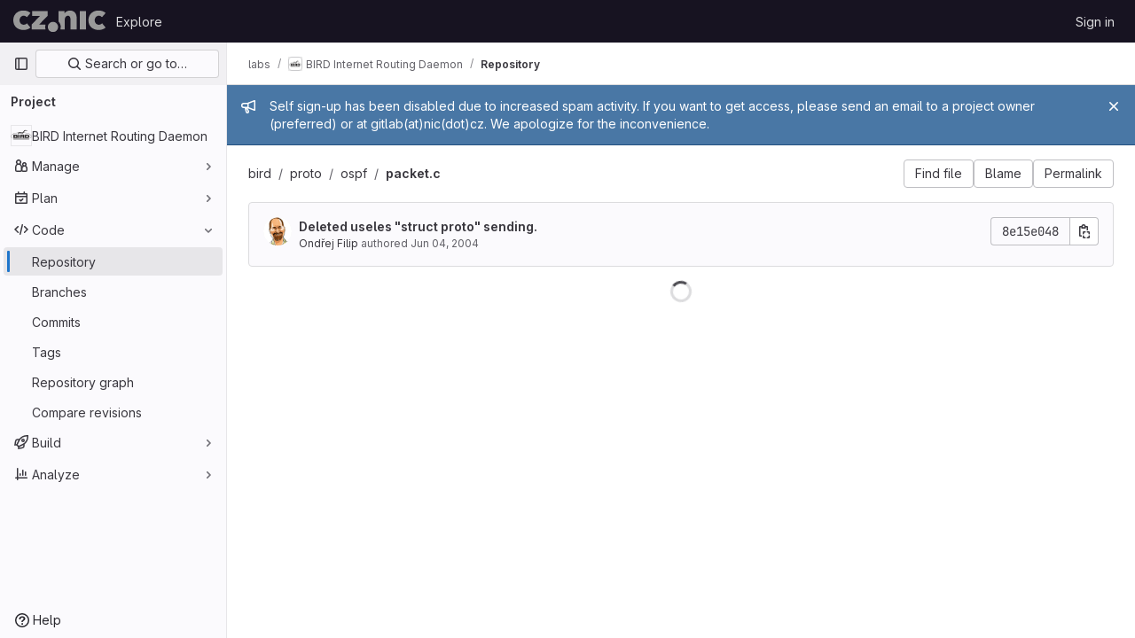

--- FILE ---
content_type: text/html; charset=utf-8
request_url: https://gitlab.nic.cz/labs/bird/-/blob/8e15e048f2e14dcdd9915860feace487e4ae07d5/proto/ospf/packet.c
body_size: 35355
content:




<!DOCTYPE html>
<html class="gl-light ui-neutral with-top-bar with-header " lang="en">
<head prefix="og: http://ogp.me/ns#">
<meta charset="utf-8">
<meta content="IE=edge" http-equiv="X-UA-Compatible">
<meta content="width=device-width, initial-scale=1" name="viewport">
<title>proto/ospf/packet.c · 8e15e048f2e14dcdd9915860feace487e4ae07d5 · labs / BIRD Internet Routing Daemon · GitLab</title>
<script nonce="0rDb4NWTL9ZKVvz3zXHK2Q==">
//<![CDATA[
window.gon={};gon.api_version="v4";gon.default_avatar_url="https://gitlab.nic.cz/assets/no_avatar-849f9c04a3a0d0cea2424ae97b27447dc64a7dbfae83c036c45b403392f0e8ba.png";gon.max_file_size=100;gon.asset_host=null;gon.webpack_public_path="/assets/webpack/";gon.relative_url_root="";gon.user_color_mode="gl-light";gon.user_color_scheme="white";gon.markdown_surround_selection=null;gon.markdown_automatic_lists=null;gon.math_rendering_limits_enabled=true;gon.recaptcha_api_server_url="https://www.recaptcha.net/recaptcha/api.js";gon.recaptcha_sitekey="6Lf5pSAbAAAAAGe5IdTl2teXK_w4UwZ7tFJQk5Dw";gon.gitlab_url="https://gitlab.nic.cz";gon.promo_url="https://about.gitlab.com";gon.forum_url="https://forum.gitlab.com";gon.docs_url="https://docs.gitlab.com";gon.revision="4500c0eb594";gon.feature_category="source_code_management";gon.gitlab_logo="/assets/gitlab_logo-2957169c8ef64c58616a1ac3f4fc626e8a35ce4eb3ed31bb0d873712f2a041a0.png";gon.secure=true;gon.sprite_icons="/assets/icons-aa2c8ddf99d22b77153ca2bb092a23889c12c597fc8b8de94b0f730eb53513f6.svg";gon.sprite_file_icons="/assets/file_icons/file_icons-59d148c7ea628b0ec3975493002fa45de1d4d8c15b2bf59775965ab9d67d62ab.svg";gon.emoji_sprites_css_path="/assets/emoji_sprites-bd26211944b9d072037ec97cb138f1a52cd03ef185cd38b8d1fcc963245199a1.css";gon.emoji_backend_version=4;gon.gridstack_css_path="/assets/lazy_bundles/gridstack-4cd1da7c8adb8553e78a4f5545a8ab57a46258e091e6ac0382e6de79bca5ea3c.css";gon.test_env=false;gon.disable_animations=false;gon.suggested_label_colors={"#cc338b":"Magenta-pink","#dc143c":"Crimson","#c21e56":"Rose red","#cd5b45":"Dark coral","#ed9121":"Carrot orange","#eee600":"Titanium yellow","#009966":"Green-cyan","#8fbc8f":"Dark sea green","#6699cc":"Blue-gray","#e6e6fa":"Lavender","#9400d3":"Dark violet","#330066":"Deep violet","#36454f":"Charcoal grey","#808080":"Gray"};gon.first_day_of_week=1;gon.time_display_relative=true;gon.time_display_format=0;gon.ee=false;gon.jh=false;gon.dot_com=false;gon.uf_error_prefix="UF";gon.pat_prefix="glpat-";gon.keyboard_shortcuts_enabled=true;gon.diagramsnet_url="https://embed.diagrams.net";gon.features={"sourceEditorToolbar":false,"vscodeWebIde":true,"uiForOrganizations":false,"organizationSwitching":false,"findAndReplace":false,"removeMonitorMetrics":true,"workItemsViewPreference":false,"searchButtonTopRight":false,"markdownPasteUrl":false,"mergeRequestDashboard":false,"inlineBlame":false,"blobOverflowMenu":false,"blobRepositoryVueHeaderApp":false};
//]]>
</script>


<script nonce="0rDb4NWTL9ZKVvz3zXHK2Q==">
//<![CDATA[
var gl = window.gl || {};
gl.startup_calls = null;
gl.startup_graphql_calls = [{"query":"query getBlobInfo(\n  $projectPath: ID!\n  $filePath: [String!]!\n  $ref: String!\n  $refType: RefType\n  $shouldFetchRawText: Boolean!\n) {\n  project(fullPath: $projectPath) {\n    __typename\n    id\n    repository {\n      __typename\n      empty\n      blobs(paths: $filePath, ref: $ref, refType: $refType) {\n        __typename\n        nodes {\n          __typename\n          id\n          webPath\n          name\n          size\n          rawSize\n          rawTextBlob @include(if: $shouldFetchRawText)\n          fileType\n          language\n          path\n          blamePath\n          editBlobPath\n          gitpodBlobUrl\n          ideEditPath\n          forkAndEditPath\n          ideForkAndEditPath\n          codeNavigationPath\n          projectBlobPathRoot\n          forkAndViewPath\n          environmentFormattedExternalUrl\n          environmentExternalUrlForRouteMap\n          canModifyBlob\n          canModifyBlobWithWebIde\n          canCurrentUserPushToBranch\n          archived\n          storedExternally\n          externalStorage\n          externalStorageUrl\n          rawPath\n          replacePath\n          pipelineEditorPath\n          simpleViewer {\n            fileType\n            tooLarge\n            type\n            renderError\n          }\n          richViewer {\n            fileType\n            tooLarge\n            type\n            renderError\n          }\n        }\n      }\n    }\n  }\n}\n","variables":{"projectPath":"labs/bird","ref":"8e15e048f2e14dcdd9915860feace487e4ae07d5","refType":null,"filePath":"proto/ospf/packet.c","shouldFetchRawText":true}}];

if (gl.startup_calls && window.fetch) {
  Object.keys(gl.startup_calls).forEach(apiCall => {
   gl.startup_calls[apiCall] = {
      fetchCall: fetch(apiCall, {
        // Emulate XHR for Rails AJAX request checks
        headers: {
          'X-Requested-With': 'XMLHttpRequest'
        },
        // fetch won’t send cookies in older browsers, unless you set the credentials init option.
        // We set to `same-origin` which is default value in modern browsers.
        // See https://github.com/whatwg/fetch/pull/585 for more information.
        credentials: 'same-origin'
      })
    };
  });
}
if (gl.startup_graphql_calls && window.fetch) {
  const headers = {"X-CSRF-Token":"fJXL70nqGErCp6X00LVCWOQewf18HRp-uDuun42cOqh_hv5MdC_iA9wGJ_1_eDJdvc_-yh3yzJe8kvzb_zsiXA","x-gitlab-feature-category":"source_code_management"};
  const url = `https://gitlab.nic.cz/api/graphql`

  const opts = {
    method: "POST",
    headers: {
      "Content-Type": "application/json",
      ...headers,
    }
  };

  gl.startup_graphql_calls = gl.startup_graphql_calls.map(call => ({
    ...call,
    fetchCall: fetch(url, {
      ...opts,
      credentials: 'same-origin',
      body: JSON.stringify(call)
    })
  }))
}


//]]>
</script>

<link rel="prefetch" href="/assets/webpack/monaco.5c845142.chunk.js">

<link rel="stylesheet" href="/assets/application-182846f5d03243644eeff8074a2e7a731654615c4445f6d1134b9d422825e3ce.css" />
<link rel="stylesheet" href="/assets/page_bundles/tree-49ae6a2f72af332906799a87b8b74e44ede65ce71f393346d0a1abb47656411a.css" /><link rel="stylesheet" href="/assets/page_bundles/projects-c1b074633330252f3bf88cfb1fb82d7e1eb26916257ac477c453155345ea1c21.css" /><link rel="stylesheet" href="/assets/page_bundles/commit_description-1e2cba4dda3c7b30dd84924809020c569f1308dea51520fe1dd5d4ce31403195.css" /><link rel="stylesheet" href="/assets/page_bundles/work_items-22a76cdd1fe2ae5431b7ff603f86212acaf81b49c4a932f19e3b3222dc1881ee.css" /><link rel="stylesheet" href="/assets/page_bundles/notes_shared-30de79203a0836dddd3a4cf7364d63afb16a0f2deb0bbc654b00692872696739.css" />
<link rel="stylesheet" href="/assets/application_utilities-58bec0f2dc46133fc9e8548af9854688398e9d7263cc0fd95ec5739f2a069dec.css" />
<link rel="stylesheet" href="/assets/tailwind-469e8cf29ca81e21f824ad683201a6a63c135a4ef89f152be2954d9af0217517.css" />


<link rel="stylesheet" href="/assets/fonts-fae5d3f79948bd85f18b6513a025f863b19636e85b09a1492907eb4b1bb0557b.css" />
<link rel="stylesheet" href="/assets/highlight/themes/white-99cce4f4b362f6840d7134d4129668929fde49c4da11d6ebf17f99768adbd868.css" />


<link rel="preload" href="/assets/application_utilities-58bec0f2dc46133fc9e8548af9854688398e9d7263cc0fd95ec5739f2a069dec.css" as="style" type="text/css" nonce="G5YmD6B49OupyyQUzhbNWg==">
<link rel="preload" href="/assets/application-182846f5d03243644eeff8074a2e7a731654615c4445f6d1134b9d422825e3ce.css" as="style" type="text/css" nonce="G5YmD6B49OupyyQUzhbNWg==">
<link rel="preload" href="/assets/highlight/themes/white-99cce4f4b362f6840d7134d4129668929fde49c4da11d6ebf17f99768adbd868.css" as="style" type="text/css" nonce="G5YmD6B49OupyyQUzhbNWg==">




<script src="/assets/webpack/runtime.8d32a8b8.bundle.js" defer="defer" nonce="0rDb4NWTL9ZKVvz3zXHK2Q=="></script>
<script src="/assets/webpack/main.fc49e848.chunk.js" defer="defer" nonce="0rDb4NWTL9ZKVvz3zXHK2Q=="></script>
<script src="/assets/webpack/commons-pages.groups.new-pages.import.gitlab_projects.new-pages.import.manifest.new-pages.projects.n-a0973272.5fca6f92.chunk.js" defer="defer" nonce="0rDb4NWTL9ZKVvz3zXHK2Q=="></script>
<script src="/assets/webpack/commons-pages.groups.new-pages.import.gitlab_projects.new-pages.import.manifest.new-pages.projects.n-44c6c18e.977bfa43.chunk.js" defer="defer" nonce="0rDb4NWTL9ZKVvz3zXHK2Q=="></script>
<script src="/assets/webpack/commons-pages.search.show-super_sidebar.be008869.chunk.js" defer="defer" nonce="0rDb4NWTL9ZKVvz3zXHK2Q=="></script>
<script src="/assets/webpack/super_sidebar.8f4462d8.chunk.js" defer="defer" nonce="0rDb4NWTL9ZKVvz3zXHK2Q=="></script>
<script src="/assets/webpack/commons-pages.projects-pages.projects.activity-pages.projects.alert_management.details-pages.project-2e472f70.08214ed0.chunk.js" defer="defer" nonce="0rDb4NWTL9ZKVvz3zXHK2Q=="></script>
<script src="/assets/webpack/commons-pages.projects.blob.show-pages.projects.branches.new-pages.projects.commits.show-pages.proje-81161c0b.3861ecff.chunk.js" defer="defer" nonce="0rDb4NWTL9ZKVvz3zXHK2Q=="></script>
<script src="/assets/webpack/commons-pages.projects.blob.show-pages.projects.show-pages.projects.snippets.edit-pages.projects.sni-42df7d4c.26708f26.chunk.js" defer="defer" nonce="0rDb4NWTL9ZKVvz3zXHK2Q=="></script>
<script src="/assets/webpack/commons-pages.import.gitea.new-pages.projects.blob.edit-pages.projects.blob.new-pages.projects.blob.-d3b067b6.6ebab152.chunk.js" defer="defer" nonce="0rDb4NWTL9ZKVvz3zXHK2Q=="></script>
<script src="/assets/webpack/87.a5ae2fb7.chunk.js" defer="defer" nonce="0rDb4NWTL9ZKVvz3zXHK2Q=="></script>
<script src="/assets/webpack/commons-pages.projects.blob.show-pages.projects.branches.index-pages.projects.show-pages.projects.ta-c9380b86.33f1d44a.chunk.js" defer="defer" nonce="0rDb4NWTL9ZKVvz3zXHK2Q=="></script>
<script src="/assets/webpack/commons-pages.projects.blob.show-pages.projects.show-pages.projects.snippets.show-pages.projects.tre-c684fcf6.f0f1a9b9.chunk.js" defer="defer" nonce="0rDb4NWTL9ZKVvz3zXHK2Q=="></script>
<script src="/assets/webpack/commons-pages.projects.blob.edit-pages.projects.blob.new-pages.projects.blob.show-pages.projects.sho-ec79e51c.5c7a974c.chunk.js" defer="defer" nonce="0rDb4NWTL9ZKVvz3zXHK2Q=="></script>
<script src="/assets/webpack/commons-pages.projects.blob.show-pages.projects.show-pages.projects.tree.show-pages.search.show.f5e172b4.chunk.js" defer="defer" nonce="0rDb4NWTL9ZKVvz3zXHK2Q=="></script>
<script src="/assets/webpack/commons-pages.projects.blame.show-pages.projects.blob.show-pages.projects.show-pages.projects.tree.show.6a18aa4b.chunk.js" defer="defer" nonce="0rDb4NWTL9ZKVvz3zXHK2Q=="></script>
<script src="/assets/webpack/commons-pages.groups.show-pages.projects.blob.show-pages.projects.show-pages.projects.tree.show.28f09367.chunk.js" defer="defer" nonce="0rDb4NWTL9ZKVvz3zXHK2Q=="></script>
<script src="/assets/webpack/commons-pages.projects.blob.show-pages.projects.show-pages.projects.tree.show.74201d51.chunk.js" defer="defer" nonce="0rDb4NWTL9ZKVvz3zXHK2Q=="></script>
<script src="/assets/webpack/commons-pages.projects.blob.show-pages.projects.tree.show-treeList.c832273e.chunk.js" defer="defer" nonce="0rDb4NWTL9ZKVvz3zXHK2Q=="></script>
<script src="/assets/webpack/pages.projects.blob.show.a70a0948.chunk.js" defer="defer" nonce="0rDb4NWTL9ZKVvz3zXHK2Q=="></script>

<meta content="object" property="og:type">
<meta content="GitLab" property="og:site_name">
<meta content="proto/ospf/packet.c · 8e15e048f2e14dcdd9915860feace487e4ae07d5 · labs / BIRD Internet Routing Daemon · GitLab" property="og:title">
<meta content="BIRD is an (not only) IP routing daemon. Please use bird-users@network.cz mailing list to contact developers, fill the issues, etc. (Visit http://bird.network.cz/mailman/listinfo/bird-users..." property="og:description">
<meta content="https://gitlab.nic.cz/uploads/-/system/project/avatar/6/bird-logo.png" property="og:image">
<meta content="64" property="og:image:width">
<meta content="64" property="og:image:height">
<meta content="https://gitlab.nic.cz/labs/bird/-/blob/8e15e048f2e14dcdd9915860feace487e4ae07d5/proto/ospf/packet.c" property="og:url">
<meta content="summary" property="twitter:card">
<meta content="proto/ospf/packet.c · 8e15e048f2e14dcdd9915860feace487e4ae07d5 · labs / BIRD Internet Routing Daemon · GitLab" property="twitter:title">
<meta content="BIRD is an (not only) IP routing daemon. Please use bird-users@network.cz mailing list to contact developers, fill the issues, etc. (Visit http://bird.network.cz/mailman/listinfo/bird-users..." property="twitter:description">
<meta content="https://gitlab.nic.cz/uploads/-/system/project/avatar/6/bird-logo.png" property="twitter:image">

<meta name="csrf-param" content="authenticity_token" />
<meta name="csrf-token" content="21lto76KgurIFxtexcdN0YwiRPAWBL71tZQz-TvIsoPYSlgAg094o9a2mVdqCj3U1fN7x3fraByxPWG9SW-qdw" />
<meta name="csp-nonce" content="0rDb4NWTL9ZKVvz3zXHK2Q==" />
<meta name="action-cable-url" content="/-/cable" />
<link href="/-/manifest.json" rel="manifest">
<link rel="icon" type="image/png" href="/assets/favicon-72a2cad5025aa931d6ea56c3201d1f18e68a8cd39788c7c80d5b2b82aa5143ef.png" id="favicon" data-original-href="/assets/favicon-72a2cad5025aa931d6ea56c3201d1f18e68a8cd39788c7c80d5b2b82aa5143ef.png" />
<link rel="apple-touch-icon" type="image/x-icon" href="/assets/apple-touch-icon-b049d4bc0dd9626f31db825d61880737befc7835982586d015bded10b4435460.png" />
<link href="/search/opensearch.xml" rel="search" title="Search GitLab" type="application/opensearchdescription+xml">


<!-- Matomo -->
<script nonce="0rDb4NWTL9ZKVvz3zXHK2Q==">
//<![CDATA[
var _paq = window._paq = window._paq || [];
_paq.push(['trackPageView']);
_paq.push(['enableLinkTracking']);
;
(function() {
  var u="//matomo.nic.cz/";
  _paq.push(['setTrackerUrl', u+'matomo.php']);
  _paq.push(['setSiteId', "10"]);
  var d=document, g=d.createElement('script'), s=d.getElementsByTagName('script')[0];
  g.type='text/javascript'; g.async=true; g.src=u+'matomo.js'; s.parentNode.insertBefore(g,s);
})();


//]]>
</script><noscript><p><img src="//matomo.nic.cz/matomo.php?idsite=10" style="border:0;" alt="" /></p></noscript>
<!-- End Matomo Code -->


<meta content="BIRD is an (not only) IP routing daemon. Please use bird-users@network.cz mailing list to contact developers, fill the issues, etc. (Visit http://bird.network.cz/mailman/listinfo/bird-users..." name="description">
<meta content="#ececef" name="theme-color">
</head>

<body class="tab-width-8 gl-browser-chrome gl-platform-mac" data-group="labs" data-group-full-path="labs" data-namespace-id="2" data-page="projects:blob:show" data-page-type-id="8e15e048f2e14dcdd9915860feace487e4ae07d5/proto/ospf/packet.c" data-project="bird" data-project-full-path="labs/bird" data-project-id="6">

<script nonce="0rDb4NWTL9ZKVvz3zXHK2Q==">
//<![CDATA[
gl = window.gl || {};
gl.client = {"isChrome":true,"isMac":true};


//]]>
</script>


<header class="header-logged-out" data-testid="navbar">
<a class="gl-sr-only gl-accessibility" href="#content-body">Skip to content</a>
<div class="container-fluid">
<nav aria-label="Explore GitLab" class="header-logged-out-nav gl-flex gl-gap-3 gl-justify-between">
<div class="gl-flex gl-items-center gl-gap-1">
<span class="gl-sr-only">GitLab</span>
<a title="Homepage" id="logo" class="header-logged-out-logo has-tooltip" aria-label="Homepage" href="/"><img class="brand-header-logo lazy" alt="" data-src="/uploads/-/system/appearance/header_logo/1/CZ_NIC_gr_negativ.png" src="[data-uri]" />
</a></div>
<ul class="gl-list-none gl-p-0 gl-m-0 gl-flex gl-gap-3 gl-items-center gl-grow">
<li class="header-logged-out-nav-item">
<a class="" href="/explore">Explore</a>
</li>
</ul>
<ul class="gl-list-none gl-p-0 gl-m-0 gl-flex gl-gap-3 gl-items-center gl-justify-end">
<li class="header-logged-out-nav-item">
<a href="/users/sign_in?redirect_to_referer=yes">Sign in</a>
</li>
</ul>
</nav>
</div>
</header>

<div class="layout-page page-with-super-sidebar">
<aside class="js-super-sidebar super-sidebar super-sidebar-loading" data-command-palette="{&quot;project_files_url&quot;:&quot;/labs/bird/-/files/8e15e048f2e14dcdd9915860feace487e4ae07d5?format=json&quot;,&quot;project_blob_url&quot;:&quot;/labs/bird/-/blob/8e15e048f2e14dcdd9915860feace487e4ae07d5&quot;}" data-force-desktop-expanded-sidebar="" data-is-saas="false" data-root-path="/" data-sidebar="{&quot;is_logged_in&quot;:false,&quot;context_switcher_links&quot;:[{&quot;title&quot;:&quot;Explore&quot;,&quot;link&quot;:&quot;/explore&quot;,&quot;icon&quot;:&quot;compass&quot;}],&quot;current_menu_items&quot;:[{&quot;id&quot;:&quot;project_overview&quot;,&quot;title&quot;:&quot;BIRD Internet Routing Daemon&quot;,&quot;avatar&quot;:&quot;/uploads/-/system/project/avatar/6/bird-logo.png&quot;,&quot;entity_id&quot;:6,&quot;link&quot;:&quot;/labs/bird&quot;,&quot;link_classes&quot;:&quot;shortcuts-project&quot;,&quot;is_active&quot;:false},{&quot;id&quot;:&quot;manage_menu&quot;,&quot;title&quot;:&quot;Manage&quot;,&quot;icon&quot;:&quot;users&quot;,&quot;avatar_shape&quot;:&quot;rect&quot;,&quot;link&quot;:&quot;/labs/bird/activity&quot;,&quot;is_active&quot;:false,&quot;items&quot;:[{&quot;id&quot;:&quot;activity&quot;,&quot;title&quot;:&quot;Activity&quot;,&quot;link&quot;:&quot;/labs/bird/activity&quot;,&quot;link_classes&quot;:&quot;shortcuts-project-activity&quot;,&quot;is_active&quot;:false},{&quot;id&quot;:&quot;members&quot;,&quot;title&quot;:&quot;Members&quot;,&quot;link&quot;:&quot;/labs/bird/-/project_members&quot;,&quot;is_active&quot;:false}],&quot;separated&quot;:false},{&quot;id&quot;:&quot;plan_menu&quot;,&quot;title&quot;:&quot;Plan&quot;,&quot;icon&quot;:&quot;planning&quot;,&quot;avatar_shape&quot;:&quot;rect&quot;,&quot;link&quot;:&quot;/labs/bird/-/wikis/home&quot;,&quot;is_active&quot;:false,&quot;items&quot;:[{&quot;id&quot;:&quot;project_wiki&quot;,&quot;title&quot;:&quot;Wiki&quot;,&quot;link&quot;:&quot;/labs/bird/-/wikis/home&quot;,&quot;link_classes&quot;:&quot;shortcuts-wiki&quot;,&quot;is_active&quot;:false}],&quot;separated&quot;:false},{&quot;id&quot;:&quot;code_menu&quot;,&quot;title&quot;:&quot;Code&quot;,&quot;icon&quot;:&quot;code&quot;,&quot;avatar_shape&quot;:&quot;rect&quot;,&quot;link&quot;:&quot;/labs/bird/-/tree/8e15e048f2e14dcdd9915860feace487e4ae07d5&quot;,&quot;is_active&quot;:true,&quot;items&quot;:[{&quot;id&quot;:&quot;files&quot;,&quot;title&quot;:&quot;Repository&quot;,&quot;link&quot;:&quot;/labs/bird/-/tree/8e15e048f2e14dcdd9915860feace487e4ae07d5&quot;,&quot;link_classes&quot;:&quot;shortcuts-tree&quot;,&quot;is_active&quot;:true},{&quot;id&quot;:&quot;branches&quot;,&quot;title&quot;:&quot;Branches&quot;,&quot;link&quot;:&quot;/labs/bird/-/branches&quot;,&quot;is_active&quot;:false},{&quot;id&quot;:&quot;commits&quot;,&quot;title&quot;:&quot;Commits&quot;,&quot;link&quot;:&quot;/labs/bird/-/commits/8e15e048f2e14dcdd9915860feace487e4ae07d5&quot;,&quot;link_classes&quot;:&quot;shortcuts-commits&quot;,&quot;is_active&quot;:false},{&quot;id&quot;:&quot;tags&quot;,&quot;title&quot;:&quot;Tags&quot;,&quot;link&quot;:&quot;/labs/bird/-/tags&quot;,&quot;is_active&quot;:false},{&quot;id&quot;:&quot;graphs&quot;,&quot;title&quot;:&quot;Repository graph&quot;,&quot;link&quot;:&quot;/labs/bird/-/network/8e15e048f2e14dcdd9915860feace487e4ae07d5&quot;,&quot;link_classes&quot;:&quot;shortcuts-network&quot;,&quot;is_active&quot;:false},{&quot;id&quot;:&quot;compare&quot;,&quot;title&quot;:&quot;Compare revisions&quot;,&quot;link&quot;:&quot;/labs/bird/-/compare?from=master\u0026to=8e15e048f2e14dcdd9915860feace487e4ae07d5&quot;,&quot;is_active&quot;:false}],&quot;separated&quot;:false},{&quot;id&quot;:&quot;build_menu&quot;,&quot;title&quot;:&quot;Build&quot;,&quot;icon&quot;:&quot;rocket&quot;,&quot;avatar_shape&quot;:&quot;rect&quot;,&quot;link&quot;:&quot;/labs/bird/-/pipelines&quot;,&quot;is_active&quot;:false,&quot;items&quot;:[{&quot;id&quot;:&quot;pipelines&quot;,&quot;title&quot;:&quot;Pipelines&quot;,&quot;link&quot;:&quot;/labs/bird/-/pipelines&quot;,&quot;link_classes&quot;:&quot;shortcuts-pipelines&quot;,&quot;is_active&quot;:false},{&quot;id&quot;:&quot;jobs&quot;,&quot;title&quot;:&quot;Jobs&quot;,&quot;link&quot;:&quot;/labs/bird/-/jobs&quot;,&quot;link_classes&quot;:&quot;shortcuts-builds&quot;,&quot;is_active&quot;:false},{&quot;id&quot;:&quot;pipeline_schedules&quot;,&quot;title&quot;:&quot;Pipeline schedules&quot;,&quot;link&quot;:&quot;/labs/bird/-/pipeline_schedules&quot;,&quot;link_classes&quot;:&quot;shortcuts-builds&quot;,&quot;is_active&quot;:false},{&quot;id&quot;:&quot;artifacts&quot;,&quot;title&quot;:&quot;Artifacts&quot;,&quot;link&quot;:&quot;/labs/bird/-/artifacts&quot;,&quot;link_classes&quot;:&quot;shortcuts-builds&quot;,&quot;is_active&quot;:false}],&quot;separated&quot;:false},{&quot;id&quot;:&quot;analyze_menu&quot;,&quot;title&quot;:&quot;Analyze&quot;,&quot;icon&quot;:&quot;chart&quot;,&quot;avatar_shape&quot;:&quot;rect&quot;,&quot;link&quot;:&quot;/labs/bird/-/graphs/8e15e048f2e14dcdd9915860feace487e4ae07d5&quot;,&quot;is_active&quot;:false,&quot;items&quot;:[{&quot;id&quot;:&quot;contributors&quot;,&quot;title&quot;:&quot;Contributor analytics&quot;,&quot;link&quot;:&quot;/labs/bird/-/graphs/8e15e048f2e14dcdd9915860feace487e4ae07d5&quot;,&quot;is_active&quot;:false},{&quot;id&quot;:&quot;model_experiments&quot;,&quot;title&quot;:&quot;Model experiments&quot;,&quot;link&quot;:&quot;/labs/bird/-/ml/experiments&quot;,&quot;is_active&quot;:false}],&quot;separated&quot;:false}],&quot;current_context_header&quot;:&quot;Project&quot;,&quot;support_path&quot;:&quot;https://about.gitlab.com/get-help/&quot;,&quot;docs_path&quot;:&quot;/help/docs&quot;,&quot;display_whats_new&quot;:false,&quot;show_version_check&quot;:null,&quot;search&quot;:{&quot;search_path&quot;:&quot;/search&quot;,&quot;issues_path&quot;:&quot;/dashboard/issues&quot;,&quot;mr_path&quot;:&quot;/dashboard/merge_requests&quot;,&quot;autocomplete_path&quot;:&quot;/search/autocomplete&quot;,&quot;settings_path&quot;:&quot;/search/settings&quot;,&quot;search_context&quot;:{&quot;group&quot;:{&quot;id&quot;:2,&quot;name&quot;:&quot;labs&quot;,&quot;full_name&quot;:&quot;labs&quot;},&quot;group_metadata&quot;:{&quot;issues_path&quot;:&quot;/groups/labs/-/issues&quot;,&quot;mr_path&quot;:&quot;/groups/labs/-/merge_requests&quot;},&quot;project&quot;:{&quot;id&quot;:6,&quot;name&quot;:&quot;BIRD Internet Routing Daemon&quot;},&quot;project_metadata&quot;:{&quot;mr_path&quot;:&quot;/labs/bird/-/merge_requests&quot;},&quot;code_search&quot;:true,&quot;ref&quot;:&quot;8e15e048f2e14dcdd9915860feace487e4ae07d5&quot;,&quot;scope&quot;:null,&quot;for_snippets&quot;:null}},&quot;panel_type&quot;:&quot;project&quot;,&quot;shortcut_links&quot;:[{&quot;title&quot;:&quot;Snippets&quot;,&quot;href&quot;:&quot;/explore/snippets&quot;,&quot;css_class&quot;:&quot;dashboard-shortcuts-snippets&quot;},{&quot;title&quot;:&quot;Groups&quot;,&quot;href&quot;:&quot;/explore/groups&quot;,&quot;css_class&quot;:&quot;dashboard-shortcuts-groups&quot;},{&quot;title&quot;:&quot;Projects&quot;,&quot;href&quot;:&quot;/explore/projects/starred&quot;,&quot;css_class&quot;:&quot;dashboard-shortcuts-projects&quot;}],&quot;terms&quot;:&quot;/-/users/terms&quot;}"></aside>

<div class="content-wrapper">
<div class="broadcast-wrapper">

<div class="gl-broadcast-message banner js-broadcast-notification-2 light-blue" data-broadcast-banner data-testid="banner-broadcast-message" role="alert">
<div class="gl-broadcast-message-content">
<div class="gl-broadcast-message-icon">
<svg class="s16" data-testid="bullhorn-icon"><use href="/assets/icons-aa2c8ddf99d22b77153ca2bb092a23889c12c597fc8b8de94b0f730eb53513f6.svg#bullhorn"></use></svg>
</div>
<div class="gl-broadcast-message-text">
<h2 class="gl-sr-only">Admin message</h2>
<p>Self sign-up has been disabled due to increased spam activity. If you want to get access, please send an email to a project owner (preferred) or at gitlab(at)nic(dot)cz. We apologize for the inconvenience.</p>
</div>
</div>
<button class="gl-button btn btn-icon btn-sm btn-default btn-default-tertiary gl-broadcast-message-dismiss js-dismiss-current-broadcast-notification" aria-label="Close" data-id="2" data-expire-date="2028-01-01T00:00:13+01:00" data-cookie-key="hide_broadcast_message_2" type="button"><svg class="s16 gl-icon gl-button-icon " data-testid="close-icon"><use href="/assets/icons-aa2c8ddf99d22b77153ca2bb092a23889c12c597fc8b8de94b0f730eb53513f6.svg#close"></use></svg>

</button>
</div>





</div>
<div class="alert-wrapper alert-wrapper-top-space gl-flex gl-flex-col gl-gap-3 container-fluid container-limited">

























</div>
<div class="top-bar-fixed container-fluid" data-testid="top-bar">
<div class="top-bar-container gl-flex gl-items-center gl-gap-2">
<div class="gl-grow gl-basis-0 gl-flex gl-items-center gl-justify-start gl-gap-3">
<button class="gl-button btn btn-icon btn-md btn-default btn-default-tertiary js-super-sidebar-toggle-expand super-sidebar-toggle -gl-ml-3" aria-controls="super-sidebar" aria-expanded="false" aria-label="Primary navigation sidebar" type="button"><svg class="s16 gl-icon gl-button-icon " data-testid="sidebar-icon"><use href="/assets/icons-aa2c8ddf99d22b77153ca2bb092a23889c12c597fc8b8de94b0f730eb53513f6.svg#sidebar"></use></svg>

</button>
<script type="application/ld+json">
{"@context":"https://schema.org","@type":"BreadcrumbList","itemListElement":[{"@type":"ListItem","position":1,"name":"labs","item":"https://gitlab.nic.cz/labs"},{"@type":"ListItem","position":2,"name":"BIRD Internet Routing Daemon","item":"https://gitlab.nic.cz/labs/bird"},{"@type":"ListItem","position":3,"name":"Repository","item":"https://gitlab.nic.cz/labs/bird/-/blob/8e15e048f2e14dcdd9915860feace487e4ae07d5/proto/ospf/packet.c"}]}


</script>
<div data-testid="breadcrumb-links" id="js-vue-page-breadcrumbs-wrapper">
<div data-breadcrumbs-json="[{&quot;text&quot;:&quot;labs&quot;,&quot;href&quot;:&quot;/labs&quot;,&quot;avatarPath&quot;:null},{&quot;text&quot;:&quot;BIRD Internet Routing Daemon&quot;,&quot;href&quot;:&quot;/labs/bird&quot;,&quot;avatarPath&quot;:&quot;/uploads/-/system/project/avatar/6/bird-logo.png&quot;},{&quot;text&quot;:&quot;Repository&quot;,&quot;href&quot;:&quot;/labs/bird/-/blob/8e15e048f2e14dcdd9915860feace487e4ae07d5/proto/ospf/packet.c&quot;,&quot;avatarPath&quot;:null}]" id="js-vue-page-breadcrumbs"></div>
<div id="js-injected-page-breadcrumbs"></div>
</div>


</div>
<div class="gl-flex-none gl-flex gl-items-center gl-justify-center">
<div id="js-advanced-search-modal"></div>

</div>
<div class="gl-grow gl-basis-0 gl-flex gl-items-center gl-justify-end">
<div id="js-work-item-feedback"></div>


</div>
</div>
</div>

<div class="container-fluid container-limited project-highlight-puc">
<main class="content" id="content-body" itemscope itemtype="http://schema.org/SoftwareSourceCode">
<div class="flash-container flash-container-page sticky" data-testid="flash-container">
<div id="js-global-alerts"></div>
</div>






<div class="js-signature-container" data-signatures-path="/labs/bird/-/commits/8e15e048f2e14dcdd9915860feace487e4ae07d5/signatures?limit=1"></div>

<div class="tree-holder gl-pt-4" id="tree-holder">
<div class="nav-block">
<div class="tree-ref-container">
<div class="tree-ref-holder gl-max-w-26">
<div data-project-id="6" data-project-root-path="/labs/bird" data-ref="8e15e048f2e14dcdd9915860feace487e4ae07d5" data-ref-type="" id="js-tree-ref-switcher"></div>
</div>
<ul class="breadcrumb repo-breadcrumb">
<li class="breadcrumb-item">
<a href="/labs/bird/-/tree/8e15e048f2e14dcdd9915860feace487e4ae07d5">bird
</a></li>
<li class="breadcrumb-item">
<a href="/labs/bird/-/tree/8e15e048f2e14dcdd9915860feace487e4ae07d5/proto">proto</a>
</li>
<li class="breadcrumb-item">
<a href="/labs/bird/-/tree/8e15e048f2e14dcdd9915860feace487e4ae07d5/proto/ospf">ospf</a>
</li>
<li class="breadcrumb-item">
<a href="/labs/bird/-/blob/8e15e048f2e14dcdd9915860feace487e4ae07d5/proto/ospf/packet.c"><strong>packet.c</strong>
</a></li>
</ul>
</div>
<div class="tree-controls gl-flex gl-flex-wrap sm:gl-flex-nowrap gl-items-baseline gl-gap-3">
<button class="gl-button btn btn-md btn-default has-tooltip shortcuts-find-file" title="Go to file, press &lt;kbd class=&#39;flat ml-1&#39; aria-hidden=true&gt;/~&lt;/kbd&gt; or &lt;kbd class=&#39;flat ml-1&#39; aria-hidden=true&gt;t&lt;/kbd&gt;" aria-keyshortcuts="/+~ t" data-html="true" data-event-tracking="click_find_file_button_on_repository_pages" type="button"><span class="gl-button-text">
Find file

</span>

</button>
<a data-event-tracking="click_blame_control_on_blob_page" class="gl-button btn btn-md btn-default js-blob-blame-link" href="/labs/bird/-/blame/8e15e048f2e14dcdd9915860feace487e4ae07d5/proto/ospf/packet.c"><span class="gl-button-text">
Blame
</span>

</a>
<a aria-keyshortcuts="y" class="gl-button btn btn-md btn-default has-tooltip js-data-file-blob-permalink-url" data-html="true" title="Go to permalink &lt;kbd class=&#39;flat ml-1&#39; aria-hidden=true&gt;y&lt;/kbd&gt;" href="/labs/bird/-/blob/8e15e048f2e14dcdd9915860feace487e4ae07d5/proto/ospf/packet.c"><span class="gl-button-text">
Permalink
</span>

</a>
</div>
</div>

<div class="info-well">
<div class="well-segment">
<ul class="blob-commit-info">
<li class="commit flex-row js-toggle-container" id="commit-8e15e048">
<div class="gl-self-start gl-block">
<a href="/feela"><img alt="Ondřej Filip&#39;s avatar" src="https://secure.gravatar.com/avatar/11322aa93cc8b8bfc79b3e5888abe9069998f3db9ca9fca44279372543ed3841?s=128&amp;d=identicon" class="avatar s32 gl-inline-block" title="Ondřej Filip"></a>
</div>
<div class="commit-detail flex-list gl-flex gl-justify-between gl-items-start gl-grow gl-min-w-0">
<div class="commit-content gl-self-center" data-testid="commit-content">
<div class="gl-flex sm:gl-hidden gl-gap-3 gl-items-center">
<div class="committer gl-text-sm">
<time class="js-timeago" title="Jun 4, 2004 7:05pm" datetime="2004-06-04T17:05:24Z" tabindex="0" aria-label="Jun 4, 2004 7:05pm" data-toggle="tooltip" data-placement="bottom" data-container="body">Jun 04, 2004</time>
</div>
<a class="gl-button btn btn-md btn-link commit-row-message js-onboarding-commit-item" href="/labs/bird/-/commit/8e15e048f2e14dcdd9915860feace487e4ae07d5"><svg class="s16 gl-icon gl-button-icon " data-testid="commit-icon"><use href="/assets/icons-aa2c8ddf99d22b77153ca2bb092a23889c12c597fc8b8de94b0f730eb53513f6.svg#commit"></use></svg>
<span class="gl-button-text">
8e15e048

</span>

</a></div>
<div class="gl-hidden sm:gl-block">
<a class="commit-row-message item-title js-onboarding-commit-item " href="/labs/bird/-/commit/8e15e048f2e14dcdd9915860feace487e4ae07d5">Deleted useles "struct proto" sending.</a>
<span class="commit-row-message d-inline d-sm-none">
&middot;
8e15e048
</span>
<div class="committer gl-text-sm">
<a class="commit-author-link js-user-link" data-user-id="9" href="/feela">Ondřej Filip</a> authored <time class="js-timeago" title="Jun 4, 2004 7:05pm" datetime="2004-06-04T17:05:24Z" tabindex="0" aria-label="Jun 4, 2004 7:05pm" data-toggle="tooltip" data-placement="bottom" data-container="body">Jun 04, 2004</time>
</div>


</div>
</div>
<div class="commit-actions gl-flex gl-items-center gl-gap-3">
<div class="gl-hidden sm:gl-flex gl-items-center gl-gap-3">

<div class="js-commit-pipeline-status" data-endpoint="/labs/bird/-/commit/8e15e048f2e14dcdd9915860feace487e4ae07d5/pipelines?ref=8e15e048f2e14dcdd9915860feace487e4ae07d5"></div>
<div class="btn-group gl-hidden sm:gl-flex">
<span class="gl-button btn btn-label btn-md btn-default dark:!gl-bg-neutral-800" type="button"><span class="gl-button-text gl-font-monospace">
8e15e048

</span>

</span><button class="gl-button btn btn-icon btn-md btn-default " title="Copy commit SHA" aria-label="Copy commit SHA" aria-live="polite" data-toggle="tooltip" data-placement="bottom" data-container="body" data-html="true" data-category="primary" data-size="medium" data-clipboard-text="8e15e048f2e14dcdd9915860feace487e4ae07d5" type="button"><svg class="s16 gl-icon gl-button-icon " data-testid="copy-to-clipboard-icon"><use href="/assets/icons-aa2c8ddf99d22b77153ca2bb092a23889c12c597fc8b8de94b0f730eb53513f6.svg#copy-to-clipboard"></use></svg>

</button>

</div>
</div>
<div class="gl-block sm:gl-hidden">
<button class="gl-button btn btn-icon btn-md btn-default button-ellipsis-horizontal text-expander js-toggle-button" data-toggle="tooltip" data-container="body" data-collapse-title="Toggle commit description" data-expand-title="Toggle commit description" title="Toggle commit description" aria-label="Toggle commit description" type="button"><svg class="s16 gl-icon gl-button-icon " data-testid="ellipsis_h-icon"><use href="/assets/icons-aa2c8ddf99d22b77153ca2bb092a23889c12c597fc8b8de94b0f730eb53513f6.svg#ellipsis_h"></use></svg>

</button>
</div>
<div data-event-tracking="click_history_control_on_blob_page" data-history-link="/labs/bird/-/commits/8e15e048f2e14dcdd9915860feace487e4ae07d5/proto/ospf/packet.c" id="js-commit-history-link"></div>
</div>
</div>
<div class="gl-block sm:gl-hidden">
<div class="gl-hidden js-toggle-content gl-mt-6">
<a class="commit-row-message item-title js-onboarding-commit-item " href="/labs/bird/-/commit/8e15e048f2e14dcdd9915860feace487e4ae07d5">Deleted useles "struct proto" sending.</a>
<div class="committer gl-text-sm">
<a class="commit-author-link js-user-link" data-user-id="9" href="/feela">Ondřej Filip</a> authored <time class="js-timeago" title="Jun 4, 2004 7:05pm" datetime="2004-06-04T17:05:24Z" tabindex="0" aria-label="Jun 4, 2004 7:05pm" data-toggle="tooltip" data-placement="bottom" data-container="body">Jun 04, 2004</time>
</div>

</div>
</div>
</li>

</ul>
</div>
<div class="gl-hidden sm:gl-block">

</div>
</div>
<div class="blob-content-holder js-per-page" data-blame-per-page="1000" id="blob-content-holder">
<div data-blob-path="proto/ospf/packet.c" data-can-download-code="true" data-original-branch="8e15e048f2e14dcdd9915860feace487e4ae07d5" data-project-path="labs/bird" data-ref-type="" data-resource-id="gid://gitlab/Project/6" data-user-id="" id="js-view-blob-app">
<div class="gl-spinner-container" role="status"><span aria-hidden class="gl-spinner gl-spinner-md gl-spinner-dark !gl-align-text-bottom"></span><span class="gl-sr-only !gl-absolute">Loading</span>
</div>
</div>
</div>

</div>
<script nonce="0rDb4NWTL9ZKVvz3zXHK2Q==">
//<![CDATA[
  window.gl = window.gl || {};
  window.gl.webIDEPath = '/-/ide/project/labs/bird/edit/8e15e048f2e14dcdd9915860feace487e4ae07d5/-/proto/ospf/packet.c'


//]]>
</script>
<div data-ambiguous="false" data-ref="8e15e048f2e14dcdd9915860feace487e4ae07d5" id="js-ambiguous-ref-modal"></div>

</main>
</div>


</div>
</div>


<script nonce="0rDb4NWTL9ZKVvz3zXHK2Q==">
//<![CDATA[
if ('loading' in HTMLImageElement.prototype) {
  document.querySelectorAll('img.lazy').forEach(img => {
    img.loading = 'lazy';
    let imgUrl = img.dataset.src;
    // Only adding width + height for avatars for now
    if (imgUrl.indexOf('/avatar/') > -1 && imgUrl.indexOf('?') === -1) {
      const targetWidth = img.getAttribute('width') || img.width;
      imgUrl += `?width=${targetWidth}`;
    }
    img.src = imgUrl;
    img.removeAttribute('data-src');
    img.classList.remove('lazy');
    img.classList.add('js-lazy-loaded');
    img.dataset.testid = 'js-lazy-loaded-content';
  });
}

//]]>
</script>
<script nonce="0rDb4NWTL9ZKVvz3zXHK2Q==">
//<![CDATA[
gl = window.gl || {};
gl.experiments = {};


//]]>
</script>

</body>
</html>



--- FILE ---
content_type: text/javascript; charset=utf-8
request_url: https://gitlab.nic.cz/assets/webpack/commons-pages.projects.blob.show-pages.projects.show-pages.projects.tree.show.74201d51.chunk.js
body_size: 59886
content:
(this.webpackJsonp=this.webpackJsonp||[]).push([[151,89,132,934],{"++ts":function(e,t,n){"use strict";var r=n("2ibD"),i=n("3twG"),o=n("8Igx"),a=n("jlnU"),s=n("/lV4"),l={components:{CommitChangesModal:n("O4EH").a},props:{deletePath:{type:String,required:!0}},data:()=>({loading:!1}),methods:{show(){this.$refs.modal.show()},handleBlobDelete(e){var t=this;return this.loading=!0,Object(r.a)({method:"post",url:this.deletePath,data:e}).then((function(e){Object(i.R)(e.data.filePath)})).catch((function(e){Object(o.a)("Failed to delete file. See exception details for more information.",e),Object(a.createAlert)({message:Object(s.a)("Failed to delete file! Please try again."),error:e})})).finally((function(){t.loading=!1}))}}},d=n("tBpV"),c=Object(d.a)(l,(function(){var e=this._self._c;return e("commit-changes-modal",this._g(this._b({ref:"modal",attrs:{loading:this.loading},on:{"submit-form":this.handleBlobDelete},scopedSlots:this._u([{key:"form-fields",fn:function(){return[e("input",{attrs:{type:"hidden",name:"_method",value:"delete"}})]},proxy:!0}])},"commit-changes-modal",this.$attrs,!1),this.$listeners))}),[],!1,null,null,null);t.a=c.exports},"+MIs":function(e,t,n){"use strict";var r,i=n("yi8e"),o=n("J7NB"),a=n("4lAS"),s=n("pbPB"),l=n("sF+2"),d=n("MV2A"),c=n("Lzak"),u=n("b49+"),h={props:{language:{type:String,required:!0},tokens:{type:Array,required:!0}}},p=n("tBpV"),f=Object(p.a)(h,(function(){var e=this,t=e._self._c;return t("span",{staticClass:"line",attrs:{lang:e.language}},[e._l(e.tokens,(function(n,r){return t("span",{key:r,class:n.class},[e._v(e._s(n.value))])})),e._v(" "),t("br")],2)}),[],!1,null,null,null).exports,m={components:{GlButton:a.a,GlTabs:s.a,GlTab:l.a,GlLink:d.a,GlBadge:c.a,DocLine:f,Markdown:u.a},props:{position:{type:Object,required:!0},data:{type:Object,required:!0},definitionPathPrefix:{type:String,required:!0},blobPath:{type:String,required:!0}},data:()=>({offsetLeft:0}),computed:{isCurrentDefinition(){return this.data.definitionLineNumber-1===this.position.lineIndex},positionStyles(){return{left:this.position.x-this.offsetLeft+"px",top:this.position.y+this.position.height+"px"}},definitionPath(){return this.data.definition_path?this.isDefinitionCurrentBlob?"#L"+this.data.definitionLineNumber:`${this.definitionPathPrefix}/${this.data.definition_path}`:null},isDefinitionCurrentBlob(){return 0===this.data.definition_path.indexOf(this.blobPath)},references(){return this.data.references||[]}},watch:{position:{handler(){var e=this;this.$nextTick((function(){return e.updateOffsetLeft()}))},deep:!0,immediate:!0}},methods:{updateOffsetLeft(){this.offsetLeft=Math.max(0,this.$el.offsetLeft+this.$el.offsetWidth-window.innerWidth+20)}},colorScheme:null===(r=gon)||void 0===r?void 0:r.user_color_scheme},g={components:{Popover:Object(p.a)(m,(function(){var e=this,t=e._self._c;return t("div",{staticClass:"popover code-navigation-popover popover-font-size-normal gl-popover bs-popover-bottom show",style:e.positionStyles},[t("div",{staticClass:"arrow",style:{left:e.offsetLeft+"px"}}),e._v(" "),t("gl-tabs",{attrs:{"content-class":"gl-py-0"}},[t("gl-tab",{attrs:{title:e.__("Definition")}},[t("div",{staticClass:"overflow-auto code-navigation-popover-container"},e._l(e.data.hover,(function(n,r){return t("div",{key:r,class:{"border-bottom":r!==e.data.hover.length-1}},[n.language?t("pre",{ref:"code-output",refInFor:!0,staticClass:"border-0 bg-transparent m-0 code highlight text-wrap",class:e.$options.colorScheme},e._l(n.tokens,(function(e,r){return t("doc-line",{key:r,attrs:{language:n.language,tokens:e}})})),1):t("markdown",{ref:"doc-output",refInFor:!0,staticClass:"gl-p-3",attrs:{markdown:n.value}})],1)})),0),e._v(" "),e.definitionPath||e.isCurrentDefinition?t("div",{staticClass:"popover-body border-top"},[e.isCurrentDefinition?t("span",{staticClass:"gl-text-base gl-font-bold"},[e._v("\n          "+e._s(e.s__("CodeIntelligence|This is the definition"))+"\n        ")]):t("gl-button",{staticClass:"gl-w-full",attrs:{href:e.definitionPath,target:e.isDefinitionCurrentBlob?null:"_blank",variant:"default","data-testid":"go-to-definition-btn"}},[e._v("\n          "+e._s(e.__("Go to definition"))+"\n        ")])],1):e._e()]),e._v(" "),t("gl-tab",{staticClass:"py-2",attrs:{"data-testid":"references-tab"},scopedSlots:e._u([{key:"title",fn:function(){return[e._v("\n        "+e._s(e.__("References"))+"\n        "),t("gl-badge",{staticClass:"gl-tab-counter-badge"},[e._v(e._s(e.references.length))])]},proxy:!0}])},[e._v(" "),e.references.length?e._l(e.references,(function(n,r){return t("div",{key:r,staticClass:"gl-dropdown-item"},[t("gl-link",{staticClass:"dropdown-item",attrs:{href:`${e.definitionPathPrefix}/${n.path}`,"data-testid":"reference-link"}},[e._v("\n            "+e._s(n.path)+"\n          ")])],1)})):t("p",{staticClass:"gl-my-4 gl-px-4"},[e._v("\n        "+e._s(e.s__("CodeNavigation|No references found"))+"\n      ")])],2)],1)],1)}),[],!1,null,null,null).exports},props:{codeNavigationPath:{type:String,required:!1,default:null},blobPath:{type:String,required:!1,default:null},pathPrefix:{type:String,required:!1,default:null},wrapTextNodes:{type:Boolean,required:!1,default:!1}},computed:{...Object(i.f)(["currentDefinition","currentDefinitionPosition","currentBlobPath","definitionPathPrefix"])},mounted(){if(this.codeNavigationPath&&this.blobPath&&this.pathPrefix){const e={blobs:[{path:this.blobPath,codeNavigationPath:this.codeNavigationPath}],definitionPathPrefix:this.pathPrefix,wrapTextNodes:this.wrapTextNodes};this.setInitialData(e)}this.body=document.body,o.a.$on("showBlobInteractionZones",this.showBlobInteractionZones),this.addGlobalEventListeners(),this.fetchData()},beforeDestroy(){o.a.$off("showBlobInteractionZones",this.showBlobInteractionZones),this.removeGlobalEventListeners()},methods:{...Object(i.c)(["fetchData","showDefinition","showBlobInteractionZones","setInitialData"]),addGlobalEventListeners(){this.body&&this.body.addEventListener("click",this.showDefinition)},removeGlobalEventListeners(){this.body&&this.body.removeEventListener("click",this.showDefinition)}}},b=Object(p.a)(g,(function(){var e=this._self._c;return this.currentDefinition?e("popover",{attrs:{position:this.currentDefinitionPosition,data:this.currentDefinition,"definition-path-prefix":this.definitionPathPrefix,"blob-path":this.currentBlobPath}}):this._e()}),[],!1,null,null,null);t.a=b.exports},"+TTV":function(e,t,n){(e.exports=n("VNgF")(!1)).push([e.i,"\n/* Temporary override until we have\n   * widths available in GlDisclosureDropdown\n   * https://gitlab.com/gitlab-org/gitlab-ui/-/issues/2501\n   */\n.code-dropdown .gl-new-dropdown-panel {\n  width: 100%;\n  max-width: 348px;\n}\n",""])},"20aQ":function(e,t){var n={kind:"Document",definitions:[{kind:"OperationDefinition",operation:"query",name:{kind:"Name",value:"getBlobControls"},variableDefinitions:[{kind:"VariableDefinition",variable:{kind:"Variable",name:{kind:"Name",value:"projectPath"}},type:{kind:"NonNullType",type:{kind:"NamedType",name:{kind:"Name",value:"ID"}}},directives:[]},{kind:"VariableDefinition",variable:{kind:"Variable",name:{kind:"Name",value:"filePath"}},type:{kind:"NonNullType",type:{kind:"NamedType",name:{kind:"Name",value:"String"}}},directives:[]},{kind:"VariableDefinition",variable:{kind:"Variable",name:{kind:"Name",value:"ref"}},type:{kind:"NonNullType",type:{kind:"NamedType",name:{kind:"Name",value:"String"}}},directives:[]},{kind:"VariableDefinition",variable:{kind:"Variable",name:{kind:"Name",value:"refType"}},type:{kind:"NamedType",name:{kind:"Name",value:"RefType"}},directives:[]}],directives:[],selectionSet:{kind:"SelectionSet",selections:[{kind:"Field",name:{kind:"Name",value:"project"},arguments:[{kind:"Argument",name:{kind:"Name",value:"fullPath"},value:{kind:"Variable",name:{kind:"Name",value:"projectPath"}}}],directives:[],selectionSet:{kind:"SelectionSet",selections:[{kind:"Field",name:{kind:"Name",value:"__typename"},arguments:[],directives:[]},{kind:"Field",name:{kind:"Name",value:"id"},arguments:[],directives:[]},{kind:"Field",name:{kind:"Name",value:"repository"},arguments:[],directives:[],selectionSet:{kind:"SelectionSet",selections:[{kind:"Field",name:{kind:"Name",value:"__typename"},arguments:[],directives:[]},{kind:"Field",name:{kind:"Name",value:"empty"},arguments:[],directives:[]},{kind:"Field",name:{kind:"Name",value:"blobs"},arguments:[{kind:"Argument",name:{kind:"Name",value:"paths"},value:{kind:"ListValue",values:[{kind:"Variable",name:{kind:"Name",value:"filePath"}}]}},{kind:"Argument",name:{kind:"Name",value:"ref"},value:{kind:"Variable",name:{kind:"Name",value:"ref"}}},{kind:"Argument",name:{kind:"Name",value:"refType"},value:{kind:"Variable",name:{kind:"Name",value:"refType"}}}],directives:[],selectionSet:{kind:"SelectionSet",selections:[{kind:"Field",name:{kind:"Name",value:"__typename"},arguments:[],directives:[]},{kind:"Field",name:{kind:"Name",value:"nodes"},arguments:[],directives:[],selectionSet:{kind:"SelectionSet",selections:[{kind:"Field",name:{kind:"Name",value:"__typename"},arguments:[],directives:[]},{kind:"Field",name:{kind:"Name",value:"id"},arguments:[],directives:[]},{kind:"Field",name:{kind:"Name",value:"name"},arguments:[],directives:[]},{kind:"Field",name:{kind:"Name",value:"blamePath"},arguments:[],directives:[]},{kind:"Field",name:{kind:"Name",value:"permalinkPath"},arguments:[],directives:[]},{kind:"Field",name:{kind:"Name",value:"storedExternally"},arguments:[],directives:[]},{kind:"Field",name:{kind:"Name",value:"externalStorage"},arguments:[],directives:[]},{kind:"Field",name:{kind:"Name",value:"environmentFormattedExternalUrl"},arguments:[],directives:[]},{kind:"Field",name:{kind:"Name",value:"environmentExternalUrlForRouteMap"},arguments:[],directives:[]},{kind:"Field",name:{kind:"Name",value:"path"},arguments:[],directives:[]},{kind:"Field",name:{kind:"Name",value:"rawPath"},arguments:[],directives:[]},{kind:"Field",name:{kind:"Name",value:"rawTextBlob"},arguments:[],directives:[]},{kind:"Field",name:{kind:"Name",value:"archived"},arguments:[],directives:[]},{kind:"Field",name:{kind:"Name",value:"replacePath"},arguments:[],directives:[]},{kind:"Field",name:{kind:"Name",value:"webPath"},arguments:[],directives:[]},{kind:"Field",name:{kind:"Name",value:"canCurrentUserPushToBranch"},arguments:[],directives:[]},{kind:"Field",name:{kind:"Name",value:"canModifyBlob"},arguments:[],directives:[]},{kind:"Field",name:{kind:"Name",value:"canModifyBlobWithWebIde"},arguments:[],directives:[]},{kind:"Field",name:{kind:"Name",value:"simpleViewer"},arguments:[],directives:[],selectionSet:{kind:"SelectionSet",selections:[{kind:"Field",name:{kind:"Name",value:"__typename"},arguments:[],directives:[]},{kind:"Field",name:{kind:"Name",value:"fileType"},arguments:[],directives:[]},{kind:"Field",name:{kind:"Name",value:"tooLarge"},arguments:[],directives:[]},{kind:"Field",name:{kind:"Name",value:"type"},arguments:[],directives:[]},{kind:"Field",name:{kind:"Name",value:"renderError"},arguments:[],directives:[]}]}},{kind:"Field",name:{kind:"Name",value:"richViewer"},arguments:[],directives:[],selectionSet:{kind:"SelectionSet",selections:[{kind:"Field",name:{kind:"Name",value:"__typename"},arguments:[],directives:[]},{kind:"Field",name:{kind:"Name",value:"fileType"},arguments:[],directives:[]},{kind:"Field",name:{kind:"Name",value:"tooLarge"},arguments:[],directives:[]},{kind:"Field",name:{kind:"Name",value:"type"},arguments:[],directives:[]},{kind:"Field",name:{kind:"Name",value:"renderError"},arguments:[],directives:[]}]}}]}}]}}]}}]}}]}}],loc:{start:0,end:1055}};n.loc.source={body:"query getBlobControls($projectPath: ID!, $filePath: String!, $ref: String!, $refType: RefType) {\n  project(fullPath: $projectPath) {\n    __typename\n    id\n    repository {\n      __typename\n      empty\n      blobs(paths: [$filePath], ref: $ref, refType: $refType) {\n        __typename\n        nodes {\n          __typename\n          id\n          name\n          blamePath\n          permalinkPath\n          storedExternally\n          externalStorage\n          environmentFormattedExternalUrl\n          environmentExternalUrlForRouteMap\n          path\n          rawPath\n          rawTextBlob\n          archived\n          replacePath\n          webPath\n          canCurrentUserPushToBranch\n          canModifyBlob\n          canModifyBlobWithWebIde\n          simpleViewer {\n            __typename\n            fileType\n            tooLarge\n            type\n            renderError\n          }\n          richViewer {\n            __typename\n            fileType\n            tooLarge\n            type\n            renderError\n          }\n        }\n      }\n    }\n  }\n}\n",name:"GraphQL request",locationOffset:{line:1,column:1}};var r={};function i(e,t){for(var n=0;n<e.definitions.length;n++){var r=e.definitions[n];if(r.name&&r.name.value==t)return r}}n.definitions.forEach((function(e){if(e.name){var t=new Set;!function e(t,n){if("FragmentSpread"===t.kind)n.add(t.name.value);else if("VariableDefinition"===t.kind){var r=t.type;"NamedType"===r.kind&&n.add(r.name.value)}t.selectionSet&&t.selectionSet.selections.forEach((function(t){e(t,n)})),t.variableDefinitions&&t.variableDefinitions.forEach((function(t){e(t,n)})),t.definitions&&t.definitions.forEach((function(t){e(t,n)}))}(e,t),r[e.name.value]=t}})),e.exports=n,e.exports.getBlobControls=function(e,t){var n={kind:e.kind,definitions:[i(e,t)]};e.hasOwnProperty("loc")&&(n.loc=e.loc);var o=r[t]||new Set,a=new Set,s=new Set;for(o.forEach((function(e){s.add(e)}));s.size>0;){var l=s;s=new Set,l.forEach((function(e){a.has(e)||(a.add(e),(r[e]||new Set).forEach((function(e){s.add(e)})))}))}return a.forEach((function(t){var r=i(e,t);r&&n.definitions.push(r)})),n}(n,"getBlobControls")},"2o4f":function(e,t,n){"use strict";n.d(t,"a",(function(){return i}));n("lFMf"),n("gOHk"),n("c9hT");var r=n("3twG");function i(e,t,n){const i=new URL(window.location.href),o=i.pathname;let a,s=null,l="/-/tree",d=n;const c=n.match(/^refs\/(heads|tags)\/(.+)/);c&&([,s,d]=c),s?i.searchParams.set("ref_type",s.toLowerCase()):i.searchParams.delete("ref_type");const u=function(e){return new RegExp(`(/-/(blob|tree))/${e}/(.*)`)}(t).exec(o);return u&&([,l,,a]=u),i.pathname=Object(r.A)(e,l,encodeURI(d).replace(/#/g,"%23"),a),i.toString()}},Agcx:function(e,t,n){"use strict";var r=n("o4PY"),i=n.n(r),o=n("4lAS"),a=n("z1xw"),s=n("VpDa"),l=n.n(s),d=n("/lV4"),c=n("GuZl"),u={components:{GlButton:o.a},directives:{GlTooltip:a.a},props:{text:{type:String,required:!1,default:""},id:{type:String,required:!1,default:function(){return i()("modal-copy-button-")}},container:{type:String,required:!1,default:""},cssClasses:{type:String,required:!1,default:""},modalId:{type:String,required:!1,default:""},target:{type:String,required:!1,default:""},title:{type:String,required:!1,default:Object(d.a)("Copy")},tooltipPlacement:{type:String,required:!1,default:"top"},tooltipContainer:{type:String,required:!1,default:null},category:{type:String,required:!1,default:"primary"}},computed:{modalDomId(){return this.modalId?"#"+this.modalId:""}},mounted(){var e=this;this.$nextTick((function(){e.clipboard=new l.a(e.$el,{container:document.querySelector(e.modalDomId+" div.modal-content")||document.getElementById(e.container)||document.body}),e.clipboard.on("success",(function(t){e.$root.$emit(c.b,e.id),e.$emit("success",t),t.clearSelection(),t.trigger.blur()})).on("error",(function(t){return e.$emit("error",t)}))}))},destroyed(){this.clipboard&&this.clipboard.destroy()}},h=n("tBpV"),p=Object(h.a)(u,(function(){var e=this;return(0,e._self._c)("gl-button",{directives:[{name:"gl-tooltip",rawName:"v-gl-tooltip",value:{placement:e.tooltipPlacement,container:e.tooltipContainer},expression:"{ placement: tooltipPlacement, container: tooltipContainer }"}],class:e.cssClasses,attrs:{id:e.id,"data-clipboard-target":e.target,"data-clipboard-text":e.text,title:e.title,"aria-label":e.title,category:e.category,icon:"copy-to-clipboard"}})}),[],!1,null,null,null);t.a=p.exports},CSd6:function(e,t,n){"use strict";var r=n("4lAS"),i=n("9dZE"),o=n("jlnU"),a=n("2ibD"),s=n("8Igx"),l=n("Y0p+"),d=n("SNRI"),c=n("3twG"),u=n("/lV4"),h=n("OR9K"),p=n("O4EH"),f={components:{GlButton:r.a,UploadDropzone:h.a,FileIcon:i.a,CommitChangesModal:p.a},i18n:{REMOVE_FILE_TEXT:Object(u.a)("Remove file"),ERROR_MESSAGE:Object(u.a)("Error uploading file. Please try again.")},props:{modalId:{type:String,required:!0},commitMessage:{type:String,required:!0},targetBranch:{type:String,required:!0},originalBranch:{type:String,required:!0},canPushCode:{type:Boolean,required:!0},canPushToBranch:{type:Boolean,required:!0},path:{type:String,required:!0},replacePath:{type:String,default:null,required:!1},emptyRepo:{type:Boolean,required:!1,default:!1}},data:()=>({file:null,filePreviewURL:null,loading:!1}),computed:{formattedFileSize(){return Object(d.f)(this.file.size)},isValid(){return Boolean(this.file)}},methods:{show(){this.$refs[this.modalId].show()},setFile(e){var t=this;this.file=e;const n=new FileReader;n.readAsDataURL(this.file),n.onload=function(e){var n;t.filePreviewURL=null===(n=e.target)||void 0===n?void 0:n.result}},removeFile(){this.file=null,this.filePreviewURL=null},submitForm(e){return this.replacePath?this.replaceFile(e):this.uploadFile(e)},submitRequest(e,t,n){var r=this;return this.loading=!0,n.append("file",this.file),Object(a.a)({method:e,url:t,data:n,headers:{...l.a}}).then((function(e){Object(c.R)(e.data.filePath)})).catch((function(e){Object(s.a)(`Failed to ${r.replacePath?"replace":"upload"} file. See exception details for more information.`,e),Object(o.createAlert)({message:r.$options.i18n.ERROR_MESSAGE})})).finally((function(){r.loading=!1}))},replaceFile(e){return this.submitRequest("put",this.replacePath,e)},uploadFile(e){const{$route:{params:{path:t}}}=this,n=Object(c.A)(this.path,t);return this.submitRequest("post",n,e)}},validFileMimetypes:[]},m=n("tBpV"),g=Object(m.a)(f,(function(){var e=this,t=e._self._c;return t("commit-changes-modal",{ref:e.modalId,attrs:{"modal-id":e.modalId,"commit-message":e.commitMessage,"target-branch":e.targetBranch,"original-branch":e.originalBranch,"can-push-code":e.canPushCode,"can-push-to-branch":e.canPushToBranch,valid:e.isValid,loading:e.loading,"empty-repo":e.emptyRepo,"data-testid":"upload-blob-modal"},on:{"submit-form":e.submitForm},scopedSlots:e._u([{key:"body",fn:function(){return[t("upload-dropzone",{staticClass:"gl-mb-6 gl-h-26",attrs:{"single-file-selection":"","valid-file-mimetypes":e.$options.validFileMimetypes,"is-file-valid":function(){return!0}},on:{change:e.setFile}},[e.file?t("div",{staticClass:"card upload-dropzone-card upload-dropzone-border gl-h-full gl-w-full gl-items-center gl-justify-center gl-p-3"},[t("file-icon",{attrs:{"file-name":e.file.name,size:24}}),e._v(" "),t("div",{staticClass:"gl-mb-2"},[e._v("\n          "+e._s(e.file.name)+"\n          ·\n          "),t("span",{staticClass:"gl-text-subtle"},[e._v(e._s(e.formattedFileSize))])]),e._v(" "),t("gl-button",{attrs:{category:"tertiary",variant:"confirm",disabled:e.loading},on:{click:e.removeFile}},[e._v(e._s(e.$options.i18n.REMOVE_FILE_TEXT))])],1):e._e()])]},proxy:!0}])})}),[],!1,null,null,null);t.a=g.exports},FIKT:function(e,t){var n={kind:"Document",definitions:[{kind:"OperationDefinition",operation:"query",name:{kind:"Name",value:"getProjectShortPath"},variableDefinitions:[],directives:[],selectionSet:{kind:"SelectionSet",selections:[{kind:"Field",name:{kind:"Name",value:"projectShortPath"},arguments:[],directives:[{kind:"Directive",name:{kind:"Name",value:"client"},arguments:[]}]}]}}],loc:{start:0,end:57}};n.loc.source={body:"query getProjectShortPath {\n  projectShortPath @client\n}\n",name:"GraphQL request",locationOffset:{line:1,column:1}};var r={};function i(e,t){for(var n=0;n<e.definitions.length;n++){var r=e.definitions[n];if(r.name&&r.name.value==t)return r}}n.definitions.forEach((function(e){if(e.name){var t=new Set;!function e(t,n){if("FragmentSpread"===t.kind)n.add(t.name.value);else if("VariableDefinition"===t.kind){var r=t.type;"NamedType"===r.kind&&n.add(r.name.value)}t.selectionSet&&t.selectionSet.selections.forEach((function(t){e(t,n)})),t.variableDefinitions&&t.variableDefinitions.forEach((function(t){e(t,n)})),t.definitions&&t.definitions.forEach((function(t){e(t,n)}))}(e,t),r[e.name.value]=t}})),e.exports=n,e.exports.getProjectShortPath=function(e,t){var n={kind:e.kind,definitions:[i(e,t)]};e.hasOwnProperty("loc")&&(n.loc=e.loc);var o=r[t]||new Set,a=new Set,s=new Set;for(o.forEach((function(e){s.add(e)}));s.size>0;){var l=s;s=new Set,l.forEach((function(e){a.has(e)||(a.add(e),(r[e]||new Set).forEach((function(e){s.add(e)})))}))}return a.forEach((function(t){var r=i(e,t);r&&n.definitions.push(r)})),n}(n,"getProjectShortPath")},GGGv:function(e,t){var n={kind:"Document",definitions:[{kind:"FragmentDefinition",name:{kind:"Name",value:"ProjectPathLocksFragment"},typeCondition:{kind:"NamedType",name:{kind:"Name",value:"Project"}},directives:[],selectionSet:{kind:"SelectionSet",selections:[{kind:"Field",name:{kind:"Name",value:"id"},arguments:[],directives:[]}]}}],loc:{start:0,end:54}};n.loc.source={body:"fragment ProjectPathLocksFragment on Project {\n  id\n}\n",name:"GraphQL request",locationOffset:{line:1,column:1}};var r={};function i(e,t){for(var n=0;n<e.definitions.length;n++){var r=e.definitions[n];if(r.name&&r.name.value==t)return r}}n.definitions.forEach((function(e){if(e.name){var t=new Set;!function e(t,n){if("FragmentSpread"===t.kind)n.add(t.name.value);else if("VariableDefinition"===t.kind){var r=t.type;"NamedType"===r.kind&&n.add(r.name.value)}t.selectionSet&&t.selectionSet.selections.forEach((function(t){e(t,n)})),t.variableDefinitions&&t.variableDefinitions.forEach((function(t){e(t,n)})),t.definitions&&t.definitions.forEach((function(t){e(t,n)}))}(e,t),r[e.name.value]=t}})),e.exports=n,e.exports.ProjectPathLocksFragment=function(e,t){var n={kind:e.kind,definitions:[i(e,t)]};e.hasOwnProperty("loc")&&(n.loc=e.loc);var o=r[t]||new Set,a=new Set,s=new Set;for(o.forEach((function(e){s.add(e)}));s.size>0;){var l=s;s=new Set,l.forEach((function(e){a.has(e)||(a.add(e),(r[e]||new Set).forEach((function(e){s.add(e)})))}))}return a.forEach((function(t){var r=i(e,t);r&&n.definitions.push(r)})),n}(n,"ProjectPathLocksFragment")},HCGv:function(e,t,n){"use strict";var r=n("4lAS"),i=n("z1xw"),o=n("ewH8"),a=n("/lV4"),s=n("jlnU"),l=n("jEr0"),d=n("sHIo"),c=n("U5ZW"),u=n("v+Mp"),h=n("Erny"),p=n("wQDE"),f=n("fXLe"),m=n("C5t3"),g=n("erMc"),b=n("d08M"),v=n("D+x4"),k=n("ygVz"),y=n("C83f"),w=n("t8rf"),x=n("20aQ"),P=n.n(x),_=n("ITU6"),S=n("uQq6"),j=n("Bo17"),T=n("NmEs"),B=n("7bJy"),O=n("XiQx"),F=n("fSQg"),I=n("3twG");const C={btnCopyContentsTitle:Object(a.a)("Copy file contents"),btnDownloadTitle:Object(a.a)("Download"),btnRawTitle:Object(a.g)("BlobViewer|Open raw")};var E={i18n:C,components:{GlDisclosureDropdownItem:O.b,GlDisclosureDropdownGroup:F.a},inject:{blobHash:{default:""},canDownloadCode:{default:!0},blobInfo:{default:function(){return S.d.repository.blobs.nodes[0]}}},props:{activeViewerType:{type:String,required:!0},hasRenderError:{type:Boolean,required:!0},isBinary:{type:Boolean,required:!0},isEmpty:{type:Boolean,required:!0},overrideCopy:{type:Boolean,required:!0}},computed:{copyFileContentsItem(){return{text:C.btnCopyContentsTitle,extraAttrs:{"data-testid":"copy-contents-button","data-clipboard-target":this.getBlobHashTarget,disabled:this.copyDisabled}}},openRawItem(){return{text:C.btnRawTitle,href:this.blobInfo.rawPath||this.blobInfo.externalStorageUrl,extraAttrs:{target:"_blank"}}},downloadItem(){return{text:C.btnDownloadTitle,href:this.downloadUrl,extraAttrs:{target:"_blank","data-testid":"download-button"}}},environmentItem(){return{text:this.environmentTitle,href:this.blobInfo.environmentExternalUrlForRouteMap,extraAttrs:{target:"_blank","data-testid":"environment"}}},showCopyButton(){return!this.hasRenderError&&!this.isBinary},copyDisabled(){return"rich"===this.activeViewerType},getBlobHashTarget(){return this.overrideCopy?null:`[data-blob-hash="${this.blobHash}"]`},downloadUrl(){return Object(I.L)({inline:!1},Object(I.G)(this.blobInfo.rawPath,Object(I.l)()))},showEnvironmentItem(){return this.blobInfo.environmentFormattedExternalUrl&&this.blobInfo.environmentExternalUrlForRouteMap},environmentTitle(){return Object(a.h)(Object(a.g)("BlobViewer|View on %{environmentName}"),{environmentName:this.blobInfo.environmentFormattedExternalUrl})}},methods:{onCopy(){this.overrideCopy&&this.$emit("copy")}}},N=n("tBpV"),D=Object(N.a)(E,(function(){var e=this,t=e._self._c;return t("gl-disclosure-dropdown-group",{attrs:{bordered:""}},[e.showCopyButton?t("gl-disclosure-dropdown-item",{staticClass:"js-copy-blob-source-btn",attrs:{"data-testid":"copy-item",item:e.copyFileContentsItem},on:{action:e.onCopy}}):e._e(),e._v(" "),e.isBinary?e._e():t("gl-disclosure-dropdown-item",{attrs:{"data-testid":"open-raw-item",item:e.openRawItem}}),e._v(" "),!e.isEmpty&&e.canDownloadCode?t("gl-disclosure-dropdown-item",{attrs:{"data-test":"download-item",item:e.downloadItem}}):e._e(),e._v(" "),e.showEnvironmentItem?t("gl-disclosure-dropdown-item",{attrs:{"data-testid":"environment-item",item:e.environmentItem}}):e._e()],1)}),[],!1,null,null,null).exports,R=n("o4PY"),$=n.n(R),L=n("OvWE"),q=n.n(L),A=n("++ts"),U=n("CSd6");var V={i18n:{replace:Object(a.a)("Replace"),delete:Object(a.a)("Delete"),fetchError:Object(a.a)("An error occurred while fetching lock information, please try again.")},replaceBlobModalId:"modal-replace-blob",components:{GlDisclosureDropdownItem:O.b,GlDisclosureDropdownGroup:F.a,DeleteBlobModal:A.a,UploadBlobModal:U.a,LockFileDropdownItem:function(){return n.e(3).then(n.bind(null,"4b03"))}},mixins:[l.a,Object(d.a)()],inject:{targetBranch:{default:""},originalBranch:{default:""},blobInfo:{default:function(){return S.d.repository.blobs.nodes[0]}}},props:{isEmptyRepository:{type:Boolean,required:!0},projectPath:{type:String,required:!0},isUsingLfs:{type:Boolean,required:!1,default:!1}},apollo:{projectInfo:{query:q.a,variables(){return{projectPath:this.projectPath}},update({project:e}){this.pathLocks=(null==e?void 0:e.pathLocks)||S.d.pathLocks,this.userPermissions=null==e?void 0:e.userPermissions},error(){Object(s.createAlert)({message:this.$options.i18n.fetchError})}}},data:()=>({pathLocks:S.d.pathLocks,userPermissions:S.d.userPermissions,isLoggedIn:Object(T.B)()}),computed:{isLoading(){var e;return null===(e=this.$apollo)||void 0===e?void 0:e.queries.projectInfo.loading},replaceFileItem(){return{text:this.$options.i18n.replace,extraAttrs:{"data-testid":"replace",disabled:this.showForkSuggestion}}},deleteFileItem(){return{text:this.$options.i18n.delete,extraAttrs:{"data-testid":"delete",disabled:this.showForkSuggestion}}},deleteModalId:()=>$()("delete-modal"),replaceCommitMessage(){return Object(a.h)(Object(a.a)("Replace %{name}"),{name:this.blobInfo.name})},deleteModalCommitMessage(){return Object(a.h)(Object(a.a)("Delete %{name}"),{name:this.blobInfo.name})},canFork(){const{createMergeRequestIn:e,forkProject:t}=this.userPermissions;return this.isLoggedIn&&!this.isUsingLfs&&e&&t},showSingleFileEditorForkSuggestion(){return this.canFork&&!this.blobInfo.canModifyBlob},showWebIdeForkSuggestion(){return this.canFork&&!this.blobInfo.canModifyBlobWithWebIde},showForkSuggestion(){return this.showSingleFileEditorForkSuggestion||this.showWebIdeForkSuggestion}},methods:{showModal(e){this.showForkSuggestion?this.$emit("fork","view"):this.$refs[e].show()}}},M=Object(N.a)(V,(function(){var e=this,t=e._self._c;return t("gl-disclosure-dropdown-group",[e.glFeatures.fileLocks?t("lock-file-dropdown-item",{attrs:{name:e.blobInfo.name,path:e.blobInfo.path,"project-path":e.projectPath,"path-locks":e.pathLocks,"user-permissions":e.userPermissions,"is-loading":e.isLoading}}):e._e(),e._v(" "),t("gl-disclosure-dropdown-item",{attrs:{item:e.replaceFileItem},on:{action:function(t){return e.showModal(e.$options.replaceBlobModalId)}}}),e._v(" "),t("gl-disclosure-dropdown-item",{attrs:{item:e.deleteFileItem},on:{action:function(t){return e.showModal(e.deleteModalId)}}}),e._v(" "),t("upload-blob-modal",{ref:e.$options.replaceBlobModalId,attrs:{"modal-id":e.$options.replaceBlobModalId,"commit-message":e.replaceCommitMessage,"target-branch":e.targetBranch||e.ref,"original-branch":e.originalBranch||e.ref,"can-push-code":e.userPermissions.pushCode,"can-push-to-branch":e.blobInfo.canCurrentUserPushToBranch,path:e.blobInfo.path,"replace-path":e.blobInfo.replacePath}}),e._v(" "),t("delete-blob-modal",{ref:e.deleteModalId,attrs:{"delete-path":e.blobInfo.webPath,"modal-id":e.deleteModalId,"commit-message":e.deleteModalCommitMessage,"target-branch":e.targetBranch||e.ref,"original-branch":e.originalBranch||e.ref,"can-push-code":e.userPermissions.pushCode,"can-push-to-branch":e.blobInfo.canCurrentUserPushToBranch,"empty-repo":e.isEmptyRepository,"is-using-lfs":e.isUsingLfs}})],1)}),[],!1,null,null,null).exports;var z={i18n:{dropdownLabel:Object(a.a)("Actions")},components:{GlDisclosureDropdown:j.a,BlobDefaultActionsGroup:D,BlobButtonGroup:M},directives:{GlTooltipDirective:i.a},inject:["blobInfo"],provide(){var e=this;return{blobInfo:Object(o.computed)((function(){var t;return null!==(t=e.blobInfo)&&void 0!==t?t:{}}))}},props:{projectPath:{type:String,required:!0},isBinary:{type:Boolean,required:!1,default:!1},isEmpty:{type:Boolean,required:!1,default:!1},overrideCopy:{type:Boolean,required:!1,default:!1},isEmptyRepository:{type:Boolean,required:!1,default:!1},isUsingLfs:{type:Boolean,required:!1,default:!1}},data:()=>({isLoggedIn:Object(T.B)()}),computed:{activeViewerType(){var e;if("1"!==(null===(e=this.$route)||void 0===e||null===(e=e.query)||void 0===e?void 0:e.plain)){if(document.querySelector('.blob-viewer[data-type="rich"]'))return B.i}return B.l},viewer(){return this.activeViewerType===B.i?this.blobInfo.richViewer:this.blobInfo.simpleViewer},hasRenderError(){return Boolean(this.viewer.renderError)}},methods:{onCopy(){this.overrideCopy&&this.$emit("copy")}}},G=Object(N.a)(z,(function(){var e=this,t=e._self._c;return t("gl-disclosure-dropdown",{directives:[{name:"gl-tooltip-directive",rawName:"v-gl-tooltip-directive.hover",value:e.$options.i18n.dropdownLabel,expression:"$options.i18n.dropdownLabel",modifiers:{hover:!0}}],attrs:{"no-caret":"",icon:"ellipsis_v","data-testid":"default-actions-container","toggle-text":e.$options.i18n.dropdownLabel,"text-sr-only":""}},[e.isLoggedIn&&!e.blobInfo.archived?t("blob-button-group",{attrs:{"is-empty-repository":e.isEmptyRepository,"project-path":e.projectPath,"is-using-lfs":e.isUsingLfs}}):e._e(),e._v(" "),t("blob-default-actions-group",{attrs:{"active-viewer-type":e.activeViewerType,"has-render-error":e.hasRenderError,"is-binary":e.isBinary,"is-empty":e.isEmpty,"override-copy":e.overrideCopy},on:{copy:e.onCopy}})],1)}),[],!1,null,null,null).exports,W={i18n:{findFile:Object(a.a)("Find file"),blame:Object(a.a)("Blame"),permalink:Object(a.a)("Permalink"),permalinkTooltip:Object(a.a)("Go to permalink"),errorMessage:Object(a.a)("An error occurred while loading the blob controls.")},buttonClassList:"sm:gl-w-auto gl-w-full sm:gl-mt-0 gl-mt-3",components:{GlButton:r.a,OverflowMenu:G},directives:{GlTooltip:i.a},mixins:[l.a,Object(d.a)()],apollo:{project:{query:P.a,variables(){return{projectPath:this.projectPath,filePath:this.filePath,ref:this.ref,refType:Object(_.a)(this.refType)}},skip(){return!this.filePath},error(){Object(s.createAlert)({message:this.$options.i18n.errorMessage})}}},provide(){var e=this;return{blobInfo:Object(o.computed)((function(){var t;return null!==(t=e.blobInfo)&&void 0!==t?t:S.d.repository.blobs.nodes[0]}))}},props:{projectPath:{type:String,required:!0},refType:{type:String,required:!1,default:null},isBinary:{type:Boolean,required:!1,default:!1}},data:()=>({project:{},isEmptyRepository:!1}),computed:{isLoadingRepositoryBlob(){return this.$apollo.queries.project.loading},filePath(){return this.$route.params.path},showBlobControls(){return this.filePath&&"blobPathDecoded"===this.$route.name},blobInfo(){var e;return(null===(e=this.project)||void 0===e||null===(e=e.repository)||void 0===e||null===(e=e.blobs)||void 0===e?void 0:e.nodes[0])||{}},storageInfo(){const{storedExternally:e,externalStorage:t}=this.blobInfo;return{isExternallyStored:e,storageType:t,isLfs:e&&"lfs"===t}},showBlameButton(){const{isExternallyStored:e,isLfs:t}=this.storageInfo;return!e&&!t},isUsingLfs(){return this.storageInfo.isLfs},isBinaryFileType(){var e;return this.isBinary||(null===(e=this.blobInfo.simpleViewer)||void 0===e?void 0:e.fileType)!==S.q},rawPath(){return this.blobInfo.externalStorageUrl||this.blobInfo.rawPath},shortcuts:()=>({findFile:Object(b.Ab)(b.sb)[0],permalink:Object(b.Ab)(b.gb)[0]}),findFileShortcutKey(){return this.shortcuts.findFile},findFileTooltip(){if(Object(p.b)())return null;const{description:e}=b.sb;return this.formatTooltipWithShortcut(e,this.shortcuts.findFile)},permalinkShortcutKey(){return this.shortcuts.permalink},permalinkTooltip(){if(Object(p.b)())return null;const e=this.$options.i18n.permalinkTooltip;return this.formatTooltipWithShortcut(e,this.shortcuts.permalink)},isEmpty(){return"0"===this.blobInfo.rawSize}},watch:{showBlobControls(e){Object(w.a)(".tree-controls",!e)},blobInfo(){var e=this;Object(c.a)(),this.$nextTick((function(){e.initShortcuts(),e.initLinksUpdate()}))}},methods:{formatTooltipWithShortcut:(e,t)=>Object(v.b)(`${e} <kbd class="flat gl-ml-1" aria-hidden=true>${t}</kbd>`),initShortcuts(){Object(m.d)(),Object(h.a)(f.a)},initLinksUpdate(){new g.a(document.querySelector(".tree-holder"),".file-line-num[data-line-number], .file-line-num[data-line-number] *",document.querySelectorAll(".js-data-file-blob-permalink-url, .js-blob-blame-link"))},handleFindFile(){k.a.trackEvent(y.d),u.default.focusSearchFile()},onCopy(){navigator.clipboard.writeText(this.blobInfo.rawTextBlob)}}},H=Object(N.a)(W,(function(){var e=this,t=e._self._c;return e.showBlobControls?t("div",{staticClass:"gl-flex gl-flex-wrap gl-items-center gl-gap-3"},[t("gl-button",{directives:[{name:"gl-tooltip",rawName:"v-gl-tooltip.html",value:e.findFileTooltip,expression:"findFileTooltip",modifiers:{html:!0}}],class:e.$options.buttonClassList,attrs:{"aria-keyshortcuts":e.findFileShortcutKey,"data-testid":"find"},on:{click:e.handleFindFile}},[e._v("\n    "+e._s(e.$options.i18n.findFile)+"\n  ")]),e._v(" "),e.showBlameButton?t("gl-button",{staticClass:"js-blob-blame-link",class:e.$options.buttonClassList,attrs:{"data-testid":"blame",href:e.blobInfo.blamePath}},[e._v("\n    "+e._s(e.$options.i18n.blame)+"\n  ")]):e._e(),e._v(" "),t("gl-button",{directives:[{name:"gl-tooltip",rawName:"v-gl-tooltip.html",value:e.permalinkTooltip,expression:"permalinkTooltip",modifiers:{html:!0}}],staticClass:"js-data-file-blob-permalink-url",class:e.$options.buttonClassList,attrs:{"aria-keyshortcuts":e.permalinkShortcutKey,"data-testid":"permalink",href:e.blobInfo.permalinkPath}},[e._v("\n    "+e._s(e.$options.i18n.permalink)+"\n  ")]),e._v(" "),!e.isLoadingRepositoryBlob&&e.glFeatures.blobOverflowMenu?t("overflow-menu",{attrs:{"project-path":e.projectPath,"is-binary":e.isBinaryFileType,"is-empty":e.isEmpty,"override-copy":!0,"is-empty-repository":e.project.repository.empty,"is-using-lfs":e.isUsingLfs},on:{copy:e.onCopy}}):e._e()],1):e._e()}),[],!1,null,null,null);t.a=H.exports},ITU6:function(e,t,n){"use strict";n.d(t,"a",(function(){return i}));const r=["heads","tags"],i=function(e){if(!e)return null;const t=r.find((function(t){return t===(null==e?void 0:e.toLowerCase())}));return(null==t?void 0:t.toUpperCase())||null}},Idki:function(e,t,n){function r(e,t){(function(e,t){if(t.has(e))throw new TypeError("Cannot initialize the same private elements twice on an object")})(e,t),t.add(e)}function i(e,t,n){return function(e,t,n){if("function"==typeof e?e===t:e.has(t))return arguments.length<3?t:n;throw new TypeError("Private element is not present on this object")}(t,e),n}function o(e,t,n){return(t=function(e){var t=function(e,t){if("object"!=typeof e||!e)return e;var n=e[Symbol.toPrimitive];if(void 0!==n){var r=n.call(e,t||"default");if("object"!=typeof r)return r;throw new TypeError("@@toPrimitive must return a primitive value.")}return("string"===t?String:Number)(e)}(e,"string");return"symbol"==typeof t?t:t+""}(t))in e?Object.defineProperty(e,t,{value:n,enumerable:!0,configurable:!0,writable:!0}):e[t]=n,e}n("v2fZ"),n("3UXl"),n("iyoE"),n("UezY"),n("z6RN"),n("hG7+"),n("aFm2"),n("R9qC"),n("2rQv"),n("ZzK0"),n("BzOf"),n("86Lb"),n("dHQd"),n("yoDG"),n("KeS/"),n("tWNI"),n("8d6S"),n("VwWG"),n("IYHS"),n("rIA9"),n("MViX"),n("zglm"),n("GDOA"),n("hlbI"),n("a0mT"),n("u3H1"),n("ta8/"),n("IKCR"),n("nmTw"),n("W2kU"),n("58fc"),n("7dtT"),n("Rhav"),n("uhEP"),n("eppl"),n("kidC"),n("F/X0"),function(e){"use strict";function t(){return{async:!1,breaks:!1,extensions:null,gfm:!0,hooks:null,pedantic:!1,renderer:null,silent:!1,tokenizer:null,walkTokens:null}}function n(t){e.defaults=t}e.defaults={async:!1,breaks:!1,extensions:null,gfm:!0,hooks:null,pedantic:!1,renderer:null,silent:!1,tokenizer:null,walkTokens:null};const a=/[&<>"']/,s=new RegExp(a.source,"g"),l=/[<>"']|&(?!(#\d{1,7}|#[Xx][a-fA-F0-9]{1,6}|\w+);)/,d=new RegExp(l.source,"g"),c={"&":"&amp;","<":"&lt;",">":"&gt;",'"':"&quot;","'":"&#39;"},u=function(e){return c[e]};function h(e,t){if(t){if(a.test(e))return e.replace(s,u)}else if(l.test(e))return e.replace(d,u);return e}const p=/&(#(?:\d+)|(?:#x[0-9A-Fa-f]+)|(?:\w+));?/gi;function f(e){return e.replace(p,(function(e,t){return"colon"===(t=t.toLowerCase())?":":"#"===t.charAt(0)?"x"===t.charAt(1)?String.fromCharCode(parseInt(t.substring(2),16)):String.fromCharCode(+t.substring(1)):""}))}const m=/(^|[^\[])\^/g;function g(e,t){let n="string"==typeof e?e:e.source;t=t||"";const r={replace:function(e,t){let i="string"==typeof t?t:t.source;return i=i.replace(m,"$1"),n=n.replace(e,i),r},getRegex:function(){return new RegExp(n,t)}};return r}function b(e){try{e=encodeURI(e).replace(/%25/g,"%")}catch(e){return null}return e}const v={exec:function(){return null}};function k(e,t){const n=e.replace(/\|/g,(function(e,t,n){let r=!1,i=t;for(;--i>=0&&"\\"===n[i];)r=!r;return r?"|":" |"})).split(/ \|/);let r=0;if(n[0].trim()||n.shift(),n.length>0&&!n[n.length-1].trim()&&n.pop(),t)if(n.length>t)n.splice(t);else for(;n.length<t;)n.push("");for(;r<n.length;r++)n[r]=n[r].trim().replace(/\\\|/g,"|");return n}function y(e,t,n){const r=e.length;if(0===r)return"";let i=0;for(;i<r;){const o=e.charAt(r-i-1);if(o!==t||n){if(o===t||!n)break;i++}else i++}return e.slice(0,r-i)}function w(e,t,n,r){const i=t.href,o=t.title?h(t.title):null,a=e[1].replace(/\\([\[\]])/g,"$1");if("!"!==e[0].charAt(0)){r.state.inLink=!0;const e={type:"link",raw:n,href:i,title:o,text:a,tokens:r.inlineTokens(a)};return r.state.inLink=!1,e}return{type:"image",raw:n,href:i,title:o,text:h(a)}}class x{constructor(t){o(this,"options",void 0),o(this,"rules",void 0),o(this,"lexer",void 0),this.options=t||e.defaults}space(e){const t=this.rules.block.newline.exec(e);if(t&&t[0].length>0)return{type:"space",raw:t[0]}}code(e){const t=this.rules.block.code.exec(e);if(t){const e=t[0].replace(/^ {1,4}/gm,"");return{type:"code",raw:t[0],codeBlockStyle:"indented",text:this.options.pedantic?e:y(e,"\n")}}}fences(e){const t=this.rules.block.fences.exec(e);if(t){const e=t[0],n=function(e,t){const n=e.match(/^(\s+)(?:```)/);if(null===n)return t;const r=n[1];return t.split("\n").map((function(e){const t=e.match(/^\s+/);if(null===t)return e;const[n]=t;return n.length>=r.length?e.slice(r.length):e})).join("\n")}(e,t[3]||"");return{type:"code",raw:e,lang:t[2]?t[2].trim().replace(this.rules.inline.anyPunctuation,"$1"):t[2],text:n}}}heading(e){const t=this.rules.block.heading.exec(e);if(t){let e=t[2].trim();if(/#$/.test(e)){const t=y(e,"#");this.options.pedantic?e=t.trim():t&&!/ $/.test(t)||(e=t.trim())}return{type:"heading",raw:t[0],depth:t[1].length,text:e,tokens:this.lexer.inline(e)}}}hr(e){const t=this.rules.block.hr.exec(e);if(t)return{type:"hr",raw:t[0]}}blockquote(e){const t=this.rules.block.blockquote.exec(e);if(t){const e=y(t[0].replace(/^ *>[ \t]?/gm,""),"\n"),n=this.lexer.state.top;this.lexer.state.top=!0;const r=this.lexer.blockTokens(e);return this.lexer.state.top=n,{type:"blockquote",raw:t[0],tokens:r,text:e}}}list(e){let t=this.rules.block.list.exec(e);if(t){let n=t[1].trim();const r=n.length>1,i={type:"list",raw:"",ordered:r,start:r?+n.slice(0,-1):"",loose:!1,items:[]};n=r?"\\d{1,9}\\"+n.slice(-1):"\\"+n,this.options.pedantic&&(n=r?n:"[*+-]");const o=new RegExp(`^( {0,3}${n})((?:[\t ][^\\n]*)?(?:\\n|$))`);let a="",s="",l=!1;for(;e;){let n=!1;if(!(t=o.exec(e)))break;if(this.rules.block.hr.test(e))break;a=t[0],e=e.substring(a.length);let r=t[2].split("\n",1)[0].replace(/^\t+/,(function(e){return" ".repeat(3*e.length)})),d=e.split("\n",1)[0],c=0;this.options.pedantic?(c=2,s=r.trimStart()):(c=t[2].search(/[^ ]/),c=c>4?1:c,s=r.slice(c),c+=t[1].length);let u=!1;if(!r&&/^ *$/.test(d)&&(a+=d+"\n",e=e.substring(d.length+1),n=!0),!n){const t=new RegExp(`^ {0,${Math.min(3,c-1)}}(?:[*+-]|\\d{1,9}[.)])((?:[ \t][^\\n]*)?(?:\\n|$))`),n=new RegExp(`^ {0,${Math.min(3,c-1)}}((?:- *){3,}|(?:_ *){3,}|(?:\\* *){3,})(?:\\n+|$)`),i=new RegExp(`^ {0,${Math.min(3,c-1)}}(?:\`\`\`|~~~)`),o=new RegExp(`^ {0,${Math.min(3,c-1)}}#`);for(;e;){const l=e.split("\n",1)[0];if(d=l,this.options.pedantic&&(d=d.replace(/^ {1,4}(?=( {4})*[^ ])/g,"  ")),i.test(d))break;if(o.test(d))break;if(t.test(d))break;if(n.test(e))break;if(d.search(/[^ ]/)>=c||!d.trim())s+="\n"+d.slice(c);else{if(u)break;if(r.search(/[^ ]/)>=4)break;if(i.test(r))break;if(o.test(r))break;if(n.test(r))break;s+="\n"+d}u||d.trim()||(u=!0),a+=l+"\n",e=e.substring(l.length+1),r=d.slice(c)}}i.loose||(l?i.loose=!0:/\n *\n *$/.test(a)&&(l=!0));let h,p=null;this.options.gfm&&(p=/^\[[ xX]\] /.exec(s),p&&(h="[ ] "!==p[0],s=s.replace(/^\[[ xX]\] +/,""))),i.items.push({type:"list_item",raw:a,task:!!p,checked:h,loose:!1,text:s,tokens:[]}),i.raw+=a}i.items[i.items.length-1].raw=a.trimEnd(),i.items[i.items.length-1].text=s.trimEnd(),i.raw=i.raw.trimEnd();for(let e=0;e<i.items.length;e++)if(this.lexer.state.top=!1,i.items[e].tokens=this.lexer.blockTokens(i.items[e].text,[]),!i.loose){const t=i.items[e].tokens.filter((function(e){return"space"===e.type})),n=t.length>0&&t.some((function(e){return/\n.*\n/.test(e.raw)}));i.loose=n}if(i.loose)for(let e=0;e<i.items.length;e++)i.items[e].loose=!0;return i}}html(e){const t=this.rules.block.html.exec(e);if(t)return{type:"html",block:!0,raw:t[0],pre:"pre"===t[1]||"script"===t[1]||"style"===t[1],text:t[0]}}def(e){const t=this.rules.block.def.exec(e);if(t){const e=t[1].toLowerCase().replace(/\s+/g," "),n=t[2]?t[2].replace(/^<(.*)>$/,"$1").replace(this.rules.inline.anyPunctuation,"$1"):"",r=t[3]?t[3].substring(1,t[3].length-1).replace(this.rules.inline.anyPunctuation,"$1"):t[3];return{type:"def",tag:e,raw:t[0],href:n,title:r}}}table(e){var t=this;const n=this.rules.block.table.exec(e);if(!n)return;if(!/[:|]/.test(n[2]))return;const r=k(n[1]),i=n[2].replace(/^\||\| *$/g,"").split("|"),o=n[3]&&n[3].trim()?n[3].replace(/\n[ \t]*$/,"").split("\n"):[],a={type:"table",raw:n[0],header:[],align:[],rows:[]};if(r.length===i.length){for(const e of i)/^ *-+: *$/.test(e)?a.align.push("right"):/^ *:-+: *$/.test(e)?a.align.push("center"):/^ *:-+ *$/.test(e)?a.align.push("left"):a.align.push(null);for(const e of r)a.header.push({text:e,tokens:this.lexer.inline(e)});for(const e of o)a.rows.push(k(e,a.header.length).map((function(e){return{text:e,tokens:t.lexer.inline(e)}})));return a}}lheading(e){const t=this.rules.block.lheading.exec(e);if(t)return{type:"heading",raw:t[0],depth:"="===t[2].charAt(0)?1:2,text:t[1],tokens:this.lexer.inline(t[1])}}paragraph(e){const t=this.rules.block.paragraph.exec(e);if(t){const e="\n"===t[1].charAt(t[1].length-1)?t[1].slice(0,-1):t[1];return{type:"paragraph",raw:t[0],text:e,tokens:this.lexer.inline(e)}}}text(e){const t=this.rules.block.text.exec(e);if(t)return{type:"text",raw:t[0],text:t[0],tokens:this.lexer.inline(t[0])}}escape(e){const t=this.rules.inline.escape.exec(e);if(t)return{type:"escape",raw:t[0],text:h(t[1])}}tag(e){const t=this.rules.inline.tag.exec(e);if(t)return!this.lexer.state.inLink&&/^<a /i.test(t[0])?this.lexer.state.inLink=!0:this.lexer.state.inLink&&/^<\/a>/i.test(t[0])&&(this.lexer.state.inLink=!1),!this.lexer.state.inRawBlock&&/^<(pre|code|kbd|script)(\s|>)/i.test(t[0])?this.lexer.state.inRawBlock=!0:this.lexer.state.inRawBlock&&/^<\/(pre|code|kbd|script)(\s|>)/i.test(t[0])&&(this.lexer.state.inRawBlock=!1),{type:"html",raw:t[0],inLink:this.lexer.state.inLink,inRawBlock:this.lexer.state.inRawBlock,block:!1,text:t[0]}}link(e){const t=this.rules.inline.link.exec(e);if(t){const e=t[2].trim();if(!this.options.pedantic&&/^</.test(e)){if(!/>$/.test(e))return;const t=y(e.slice(0,-1),"\\");if((e.length-t.length)%2==0)return}else{const e=function(e,t){if(-1===e.indexOf(t[1]))return-1;let n=0;for(let r=0;r<e.length;r++)if("\\"===e[r])r++;else if(e[r]===t[0])n++;else if(e[r]===t[1]&&(n--,n<0))return r;return-1}(t[2],"()");if(e>-1){const n=(0===t[0].indexOf("!")?5:4)+t[1].length+e;t[2]=t[2].substring(0,e),t[0]=t[0].substring(0,n).trim(),t[3]=""}}let n=t[2],r="";if(this.options.pedantic){const e=/^([^'"]*[^\s])\s+(['"])(.*)\2/.exec(n);e&&(n=e[1],r=e[3])}else r=t[3]?t[3].slice(1,-1):"";return n=n.trim(),/^</.test(n)&&(n=this.options.pedantic&&!/>$/.test(e)?n.slice(1):n.slice(1,-1)),w(t,{href:n?n.replace(this.rules.inline.anyPunctuation,"$1"):n,title:r?r.replace(this.rules.inline.anyPunctuation,"$1"):r},t[0],this.lexer)}}reflink(e,t){let n;if((n=this.rules.inline.reflink.exec(e))||(n=this.rules.inline.nolink.exec(e))){const e=t[(n[2]||n[1]).replace(/\s+/g," ").toLowerCase()];if(!e){const e=n[0].charAt(0);return{type:"text",raw:e,text:e}}return w(n,e,n[0],this.lexer)}}emStrong(e,t,n=""){let r=this.rules.inline.emStrongLDelim.exec(e);if(r&&(!r[3]||!n.match(/[\p{L}\p{N}]/u))&&(!r[1]&&!r[2]||!n||this.rules.inline.punctuation.exec(n))){const n=[...r[0]].length-1;let i,o,a=n,s=0;const l="*"===r[0][0]?this.rules.inline.emStrongRDelimAst:this.rules.inline.emStrongRDelimUnd;for(l.lastIndex=0,t=t.slice(-1*e.length+n);null!=(r=l.exec(t));){if(i=r[1]||r[2]||r[3]||r[4]||r[5]||r[6],!i)continue;if(o=[...i].length,r[3]||r[4]){a+=o;continue}if((r[5]||r[6])&&n%3&&!((n+o)%3)){s+=o;continue}if(a-=o,a>0)continue;o=Math.min(o,o+a+s);const t=[...r[0]][0].length,l=e.slice(0,n+r.index+t+o);if(Math.min(n,o)%2){const e=l.slice(1,-1);return{type:"em",raw:l,text:e,tokens:this.lexer.inlineTokens(e)}}const d=l.slice(2,-2);return{type:"strong",raw:l,text:d,tokens:this.lexer.inlineTokens(d)}}}}codespan(e){const t=this.rules.inline.code.exec(e);if(t){let e=t[2].replace(/\n/g," ");const n=/[^ ]/.test(e),r=/^ /.test(e)&&/ $/.test(e);return n&&r&&(e=e.substring(1,e.length-1)),e=h(e,!0),{type:"codespan",raw:t[0],text:e}}}br(e){const t=this.rules.inline.br.exec(e);if(t)return{type:"br",raw:t[0]}}del(e){const t=this.rules.inline.del.exec(e);if(t)return{type:"del",raw:t[0],text:t[2],tokens:this.lexer.inlineTokens(t[2])}}autolink(e){const t=this.rules.inline.autolink.exec(e);if(t){let e,n;return"@"===t[2]?(e=h(t[1]),n="mailto:"+e):(e=h(t[1]),n=e),{type:"link",raw:t[0],text:e,href:n,tokens:[{type:"text",raw:e,text:e}]}}}url(e){let t;if(t=this.rules.inline.url.exec(e)){let e,i;if("@"===t[2])e=h(t[0]),i="mailto:"+e;else{let o;do{var n,r;o=t[0],t[0]=null!==(n=null===(r=this.rules.inline._backpedal.exec(t[0]))||void 0===r?void 0:r[0])&&void 0!==n?n:""}while(o!==t[0]);e=h(t[0]),i="www."===t[1]?"http://"+t[0]:t[0]}return{type:"link",raw:t[0],text:e,href:i,tokens:[{type:"text",raw:e,text:e}]}}}inlineText(e){const t=this.rules.inline.text.exec(e);if(t){let e;return e=this.lexer.state.inRawBlock?t[0]:h(t[0]),{type:"text",raw:t[0],text:e}}}}const P=/^ {0,3}((?:-[\t ]*){3,}|(?:_[ \t]*){3,}|(?:\*[ \t]*){3,})(?:\n+|$)/,_=/(?:[*+-]|\d{1,9}[.)])/,S=g(/^(?!bull )((?:.|\n(?!\s*?\n|bull ))+?)\n {0,3}(=+|-+) *(?:\n+|$)/).replace(/bull/g,_).getRegex(),j=/^([^\n]+(?:\n(?!hr|heading|lheading|blockquote|fences|list|html|table| +\n)[^\n]+)*)/,T=/(?!\s*\])(?:\\.|[^\[\]\\])+/,B=g(/^ {0,3}\[(label)\]: *(?:\n *)?([^<\s][^\s]*|<.*?>)(?:(?: +(?:\n *)?| *\n *)(title))? *(?:\n+|$)/).replace("label",T).replace("title",/(?:"(?:\\"?|[^"\\])*"|'[^'\n]*(?:\n[^'\n]+)*\n?'|\([^()]*\))/).getRegex(),O=g(/^( {0,3}bull)([ \t][^\n]+?)?(?:\n|$)/).replace(/bull/g,_).getRegex(),F="address|article|aside|base|basefont|blockquote|body|caption|center|col|colgroup|dd|details|dialog|dir|div|dl|dt|fieldset|figcaption|figure|footer|form|frame|frameset|h[1-6]|head|header|hr|html|iframe|legend|li|link|main|menu|menuitem|meta|nav|noframes|ol|optgroup|option|p|param|search|section|summary|table|tbody|td|tfoot|th|thead|title|tr|track|ul",I=/<!--(?:-?>|[\s\S]*?(?:-->|$))/,C=g("^ {0,3}(?:<(script|pre|style|textarea)[\\s>][\\s\\S]*?(?:</\\1>[^\\n]*\\n+|$)|comment[^\\n]*(\\n+|$)|<\\?[\\s\\S]*?(?:\\?>\\n*|$)|<![A-Z][\\s\\S]*?(?:>\\n*|$)|<!\\[CDATA\\[[\\s\\S]*?(?:\\]\\]>\\n*|$)|</?(tag)(?: +|\\n|/?>)[\\s\\S]*?(?:(?:\\n *)+\\n|$)|<(?!script|pre|style|textarea)([a-z][\\w-]*)(?:attribute)*? */?>(?=[ \\t]*(?:\\n|$))[\\s\\S]*?(?:(?:\\n *)+\\n|$)|</(?!script|pre|style|textarea)[a-z][\\w-]*\\s*>(?=[ \\t]*(?:\\n|$))[\\s\\S]*?(?:(?:\\n *)+\\n|$))","i").replace("comment",I).replace("tag",F).replace("attribute",/ +[a-zA-Z:_][\w.:-]*(?: *= *"[^"\n]*"| *= *'[^'\n]*'| *= *[^\s"'=<>`]+)?/).getRegex(),E=g(j).replace("hr",P).replace("heading"," {0,3}#{1,6}(?:\\s|$)").replace("|lheading","").replace("|table","").replace("blockquote"," {0,3}>").replace("fences"," {0,3}(?:`{3,}(?=[^`\\n]*\\n)|~{3,})[^\\n]*\\n").replace("list"," {0,3}(?:[*+-]|1[.)]) ").replace("html","</?(?:tag)(?: +|\\n|/?>)|<(?:script|pre|style|textarea|!--)").replace("tag",F).getRegex(),N={blockquote:g(/^( {0,3}> ?(paragraph|[^\n]*)(?:\n|$))+/).replace("paragraph",E).getRegex(),code:/^( {4}[^\n]+(?:\n(?: *(?:\n|$))*)?)+/,def:B,fences:/^ {0,3}(`{3,}(?=[^`\n]*(?:\n|$))|~{3,})([^\n]*)(?:\n|$)(?:|([\s\S]*?)(?:\n|$))(?: {0,3}\1[~`]* *(?=\n|$)|$)/,heading:/^ {0,3}(#{1,6})(?=\s|$)(.*)(?:\n+|$)/,hr:P,html:C,lheading:S,list:O,newline:/^(?: *(?:\n|$))+/,paragraph:E,table:v,text:/^[^\n]+/},D=g("^ *([^\\n ].*)\\n {0,3}((?:\\| *)?:?-+:? *(?:\\| *:?-+:? *)*(?:\\| *)?)(?:\\n((?:(?! *\\n|hr|heading|blockquote|code|fences|list|html).*(?:\\n|$))*)\\n*|$)").replace("hr",P).replace("heading"," {0,3}#{1,6}(?:\\s|$)").replace("blockquote"," {0,3}>").replace("code"," {4}[^\\n]").replace("fences"," {0,3}(?:`{3,}(?=[^`\\n]*\\n)|~{3,})[^\\n]*\\n").replace("list"," {0,3}(?:[*+-]|1[.)]) ").replace("html","</?(?:tag)(?: +|\\n|/?>)|<(?:script|pre|style|textarea|!--)").replace("tag",F).getRegex(),R={...N,table:D,paragraph:g(j).replace("hr",P).replace("heading"," {0,3}#{1,6}(?:\\s|$)").replace("|lheading","").replace("table",D).replace("blockquote"," {0,3}>").replace("fences"," {0,3}(?:`{3,}(?=[^`\\n]*\\n)|~{3,})[^\\n]*\\n").replace("list"," {0,3}(?:[*+-]|1[.)]) ").replace("html","</?(?:tag)(?: +|\\n|/?>)|<(?:script|pre|style|textarea|!--)").replace("tag",F).getRegex()},$={...N,html:g("^ *(?:comment *(?:\\n|\\s*$)|<(tag)[\\s\\S]+?</\\1> *(?:\\n{2,}|\\s*$)|<tag(?:\"[^\"]*\"|'[^']*'|\\s[^'\"/>\\s]*)*?/?> *(?:\\n{2,}|\\s*$))").replace("comment",I).replace(/tag/g,"(?!(?:a|em|strong|small|s|cite|q|dfn|abbr|data|time|code|var|samp|kbd|sub|sup|i|b|u|mark|ruby|rt|rp|bdi|bdo|span|br|wbr|ins|del|img)\\b)\\w+(?!:|[^\\w\\s@]*@)\\b").getRegex(),def:/^ *\[([^\]]+)\]: *<?([^\s>]+)>?(?: +(["(][^\n]+[")]))? *(?:\n+|$)/,heading:/^(#{1,6})(.*)(?:\n+|$)/,fences:v,lheading:/^(.+?)\n {0,3}(=+|-+) *(?:\n+|$)/,paragraph:g(j).replace("hr",P).replace("heading"," *#{1,6} *[^\n]").replace("lheading",S).replace("|table","").replace("blockquote"," {0,3}>").replace("|fences","").replace("|list","").replace("|html","").replace("|tag","").getRegex()},L=/^\\([!"#$%&'()*+,\-./:;<=>?@\[\]\\^_`{|}~])/,q=/^( {2,}|\\)\n(?!\s*$)/,A=g(/^((?![*_])[\spunctuation])/,"u").replace(/punctuation/g,"\\p{P}\\p{S}").getRegex(),U=g(/^(?:\*+(?:((?!\*)[punct])|[^\s*]))|^_+(?:((?!_)[punct])|([^\s_]))/,"u").replace(/punct/g,"\\p{P}\\p{S}").getRegex(),V=g("^[^_*]*?__[^_*]*?\\*[^_*]*?(?=__)|[^*]+(?=[^*])|(?!\\*)[punct](\\*+)(?=[\\s]|$)|[^punct\\s](\\*+)(?!\\*)(?=[punct\\s]|$)|(?!\\*)[punct\\s](\\*+)(?=[^punct\\s])|[\\s](\\*+)(?!\\*)(?=[punct])|(?!\\*)[punct](\\*+)(?!\\*)(?=[punct])|[^punct\\s](\\*+)(?=[^punct\\s])","gu").replace(/punct/g,"\\p{P}\\p{S}").getRegex(),M=g("^[^_*]*?\\*\\*[^_*]*?_[^_*]*?(?=\\*\\*)|[^_]+(?=[^_])|(?!_)[punct](_+)(?=[\\s]|$)|[^punct\\s](_+)(?!_)(?=[punct\\s]|$)|(?!_)[punct\\s](_+)(?=[^punct\\s])|[\\s](_+)(?!_)(?=[punct])|(?!_)[punct](_+)(?!_)(?=[punct])","gu").replace(/punct/g,"\\p{P}\\p{S}").getRegex(),z=g(/\\([punct])/,"gu").replace(/punct/g,"\\p{P}\\p{S}").getRegex(),G=g(/^<(scheme:[^\s\x00-\x1f<>]*|email)>/).replace("scheme",/[a-zA-Z][a-zA-Z0-9+.-]{1,31}/).replace("email",/[a-zA-Z0-9.!#$%&'*+/=?^_`{|}~-]+(@)[a-zA-Z0-9](?:[a-zA-Z0-9-]{0,61}[a-zA-Z0-9])?(?:\.[a-zA-Z0-9](?:[a-zA-Z0-9-]{0,61}[a-zA-Z0-9])?)+(?![-_])/).getRegex(),W=g(I).replace("(?:--\x3e|$)","--\x3e").getRegex(),H=g("^comment|^</[a-zA-Z][\\w:-]*\\s*>|^<[a-zA-Z][\\w-]*(?:attribute)*?\\s*/?>|^<\\?[\\s\\S]*?\\?>|^<![a-zA-Z]+\\s[\\s\\S]*?>|^<!\\[CDATA\\[[\\s\\S]*?\\]\\]>").replace("comment",W).replace("attribute",/\s+[a-zA-Z:_][\w.:-]*(?:\s*=\s*"[^"]*"|\s*=\s*'[^']*'|\s*=\s*[^\s"'=<>`]+)?/).getRegex(),Q=/(?:\[(?:\\.|[^\[\]\\])*\]|\\.|`[^`]*`|[^\[\]\\`])*?/,Z=g(/^!?\[(label)\]\(\s*(href)(?:\s+(title))?\s*\)/).replace("label",Q).replace("href",/<(?:\\.|[^\n<>\\])+>|[^\s\x00-\x1f]*/).replace("title",/"(?:\\"?|[^"\\])*"|'(?:\\'?|[^'\\])*'|\((?:\\\)?|[^)\\])*\)/).getRegex(),X=g(/^!?\[(label)\]\[(ref)\]/).replace("label",Q).replace("ref",T).getRegex(),K=g(/^!?\[(ref)\](?:\[\])?/).replace("ref",T).getRegex(),Y=g("reflink|nolink(?!\\()","g").replace("reflink",X).replace("nolink",K).getRegex(),J={_backpedal:v,anyPunctuation:z,autolink:G,blockSkip:/\[[^[\]]*?\]\([^\(\)]*?\)|`[^`]*?`|<[^<>]*?>/g,br:q,code:/^(`+)([^`]|[^`][\s\S]*?[^`])\1(?!`)/,del:v,emStrongLDelim:U,emStrongRDelimAst:V,emStrongRDelimUnd:M,escape:L,link:Z,nolink:K,punctuation:A,reflink:X,reflinkSearch:Y,tag:H,text:/^(`+|[^`])(?:(?= {2,}\n)|[\s\S]*?(?:(?=[\\<!\[`*_]|\b_|$)|[^ ](?= {2,}\n)))/,url:v},ee={...J,link:g(/^!?\[(label)\]\((.*?)\)/).replace("label",Q).getRegex(),reflink:g(/^!?\[(label)\]\s*\[([^\]]*)\]/).replace("label",Q).getRegex()},te={...J,escape:g(L).replace("])","~|])").getRegex(),url:g(/^((?:ftp|https?):\/\/|www\.)(?:[a-zA-Z0-9\-]+\.?)+[^\s<]*|^email/,"i").replace("email",/[A-Za-z0-9._+-]+(@)[a-zA-Z0-9-_]+(?:\.[a-zA-Z0-9-_]*[a-zA-Z0-9])+(?![-_])/).getRegex(),_backpedal:/(?:[^?!.,:;*_'"~()&]+|\([^)]*\)|&(?![a-zA-Z0-9]+;$)|[?!.,:;*_'"~)]+(?!$))+/,del:/^(~~?)(?=[^\s~])([\s\S]*?[^\s~])\1(?=[^~]|$)/,text:/^([`~]+|[^`~])(?:(?= {2,}\n)|(?=[a-zA-Z0-9.!#$%&'*+\/=?_`{\|}~-]+@)|[\s\S]*?(?:(?=[\\<!\[`*~_]|\b_|https?:\/\/|ftp:\/\/|www\.|$)|[^ ](?= {2,}\n)|[^a-zA-Z0-9.!#$%&'*+\/=?_`{\|}~-](?=[a-zA-Z0-9.!#$%&'*+\/=?_`{\|}~-]+@)))/},ne={...te,br:g(q).replace("{2,}","*").getRegex(),text:g(te.text).replace("\\b_","\\b_| {2,}\\n").replace(/\{2,\}/g,"*").getRegex()},re={normal:N,gfm:R,pedantic:$},ie={normal:J,gfm:te,breaks:ne,pedantic:ee};class oe{constructor(t){o(this,"tokens",void 0),o(this,"options",void 0),o(this,"state",void 0),o(this,"tokenizer",void 0),o(this,"inlineQueue",void 0),this.tokens=[],this.tokens.links=Object.create(null),this.options=t||e.defaults,this.options.tokenizer=this.options.tokenizer||new x,this.tokenizer=this.options.tokenizer,this.tokenizer.options=this.options,this.tokenizer.lexer=this,this.inlineQueue=[],this.state={inLink:!1,inRawBlock:!1,top:!0};const n={block:re.normal,inline:ie.normal};this.options.pedantic?(n.block=re.pedantic,n.inline=ie.pedantic):this.options.gfm&&(n.block=re.gfm,this.options.breaks?n.inline=ie.breaks:n.inline=ie.gfm),this.tokenizer.rules=n}static get rules(){return{block:re,inline:ie}}static lex(e,t){return new oe(t).lex(e)}static lexInline(e,t){return new oe(t).inlineTokens(e)}lex(e){e=e.replace(/\r\n|\r/g,"\n"),this.blockTokens(e,this.tokens);for(let e=0;e<this.inlineQueue.length;e++){const t=this.inlineQueue[e];this.inlineTokens(t.src,t.tokens)}return this.inlineQueue=[],this.tokens}blockTokens(e,t=[]){var n=this;let r,i,o,a;for(e=this.options.pedantic?e.replace(/\t/g,"    ").replace(/^ +$/gm,""):e.replace(/^( *)(\t+)/gm,(function(e,t,n){return t+"    ".repeat(n.length)}));e;)if(!(this.options.extensions&&this.options.extensions.block&&this.options.extensions.block.some((function(i){return!!(r=i.call({lexer:n},e,t))&&(e=e.substring(r.raw.length),t.push(r),!0)}))))if(r=this.tokenizer.space(e))e=e.substring(r.raw.length),1===r.raw.length&&t.length>0?t[t.length-1].raw+="\n":t.push(r);else if(r=this.tokenizer.code(e))e=e.substring(r.raw.length),i=t[t.length-1],!i||"paragraph"!==i.type&&"text"!==i.type?t.push(r):(i.raw+="\n"+r.raw,i.text+="\n"+r.text,this.inlineQueue[this.inlineQueue.length-1].src=i.text);else if(r=this.tokenizer.fences(e))e=e.substring(r.raw.length),t.push(r);else if(r=this.tokenizer.heading(e))e=e.substring(r.raw.length),t.push(r);else if(r=this.tokenizer.hr(e))e=e.substring(r.raw.length),t.push(r);else if(r=this.tokenizer.blockquote(e))e=e.substring(r.raw.length),t.push(r);else if(r=this.tokenizer.list(e))e=e.substring(r.raw.length),t.push(r);else if(r=this.tokenizer.html(e))e=e.substring(r.raw.length),t.push(r);else if(r=this.tokenizer.def(e))e=e.substring(r.raw.length),i=t[t.length-1],!i||"paragraph"!==i.type&&"text"!==i.type?this.tokens.links[r.tag]||(this.tokens.links[r.tag]={href:r.href,title:r.title}):(i.raw+="\n"+r.raw,i.text+="\n"+r.raw,this.inlineQueue[this.inlineQueue.length-1].src=i.text);else if(r=this.tokenizer.table(e))e=e.substring(r.raw.length),t.push(r);else if(r=this.tokenizer.lheading(e))e=e.substring(r.raw.length),t.push(r);else{if(o=e,this.options.extensions&&this.options.extensions.startBlock){let t=1/0;const r=e.slice(1);let i;this.options.extensions.startBlock.forEach((function(e){i=e.call({lexer:n},r),"number"==typeof i&&i>=0&&(t=Math.min(t,i))})),t<1/0&&t>=0&&(o=e.substring(0,t+1))}if(this.state.top&&(r=this.tokenizer.paragraph(o)))i=t[t.length-1],a&&"paragraph"===i.type?(i.raw+="\n"+r.raw,i.text+="\n"+r.text,this.inlineQueue.pop(),this.inlineQueue[this.inlineQueue.length-1].src=i.text):t.push(r),a=o.length!==e.length,e=e.substring(r.raw.length);else if(r=this.tokenizer.text(e))e=e.substring(r.raw.length),i=t[t.length-1],i&&"text"===i.type?(i.raw+="\n"+r.raw,i.text+="\n"+r.text,this.inlineQueue.pop(),this.inlineQueue[this.inlineQueue.length-1].src=i.text):t.push(r);else if(e){const t="Infinite loop on byte: "+e.charCodeAt(0);if(this.options.silent){console.error(t);break}throw new Error(t)}}return this.state.top=!0,t}inline(e,t=[]){return this.inlineQueue.push({src:e,tokens:t}),t}inlineTokens(e,t=[]){var n=this;let r,i,o,a,s,l,d=e;if(this.tokens.links){const e=Object.keys(this.tokens.links);if(e.length>0)for(;null!=(a=this.tokenizer.rules.inline.reflinkSearch.exec(d));)e.includes(a[0].slice(a[0].lastIndexOf("[")+1,-1))&&(d=d.slice(0,a.index)+"["+"a".repeat(a[0].length-2)+"]"+d.slice(this.tokenizer.rules.inline.reflinkSearch.lastIndex))}for(;null!=(a=this.tokenizer.rules.inline.blockSkip.exec(d));)d=d.slice(0,a.index)+"["+"a".repeat(a[0].length-2)+"]"+d.slice(this.tokenizer.rules.inline.blockSkip.lastIndex);for(;null!=(a=this.tokenizer.rules.inline.anyPunctuation.exec(d));)d=d.slice(0,a.index)+"++"+d.slice(this.tokenizer.rules.inline.anyPunctuation.lastIndex);for(;e;)if(s||(l=""),s=!1,!(this.options.extensions&&this.options.extensions.inline&&this.options.extensions.inline.some((function(i){return!!(r=i.call({lexer:n},e,t))&&(e=e.substring(r.raw.length),t.push(r),!0)}))))if(r=this.tokenizer.escape(e))e=e.substring(r.raw.length),t.push(r);else if(r=this.tokenizer.tag(e))e=e.substring(r.raw.length),i=t[t.length-1],i&&"text"===r.type&&"text"===i.type?(i.raw+=r.raw,i.text+=r.text):t.push(r);else if(r=this.tokenizer.link(e))e=e.substring(r.raw.length),t.push(r);else if(r=this.tokenizer.reflink(e,this.tokens.links))e=e.substring(r.raw.length),i=t[t.length-1],i&&"text"===r.type&&"text"===i.type?(i.raw+=r.raw,i.text+=r.text):t.push(r);else if(r=this.tokenizer.emStrong(e,d,l))e=e.substring(r.raw.length),t.push(r);else if(r=this.tokenizer.codespan(e))e=e.substring(r.raw.length),t.push(r);else if(r=this.tokenizer.br(e))e=e.substring(r.raw.length),t.push(r);else if(r=this.tokenizer.del(e))e=e.substring(r.raw.length),t.push(r);else if(r=this.tokenizer.autolink(e))e=e.substring(r.raw.length),t.push(r);else if(this.state.inLink||!(r=this.tokenizer.url(e))){if(o=e,this.options.extensions&&this.options.extensions.startInline){let t=1/0;const r=e.slice(1);let i;this.options.extensions.startInline.forEach((function(e){i=e.call({lexer:n},r),"number"==typeof i&&i>=0&&(t=Math.min(t,i))})),t<1/0&&t>=0&&(o=e.substring(0,t+1))}if(r=this.tokenizer.inlineText(o))e=e.substring(r.raw.length),"_"!==r.raw.slice(-1)&&(l=r.raw.slice(-1)),s=!0,i=t[t.length-1],i&&"text"===i.type?(i.raw+=r.raw,i.text+=r.text):t.push(r);else if(e){const t="Infinite loop on byte: "+e.charCodeAt(0);if(this.options.silent){console.error(t);break}throw new Error(t)}}else e=e.substring(r.raw.length),t.push(r);return t}}class ae{constructor(t){o(this,"options",void 0),this.options=t||e.defaults}code(e,t,n){var r;const i=null===(r=(t||"").match(/^\S*/))||void 0===r?void 0:r[0];return e=e.replace(/\n$/,"")+"\n",i?'<pre><code class="language-'+h(i)+'">'+(n?e:h(e,!0))+"</code></pre>\n":"<pre><code>"+(n?e:h(e,!0))+"</code></pre>\n"}blockquote(e){return`<blockquote>\n${e}</blockquote>\n`}html(e,t){return e}heading(e,t,n){return`<h${t}>${e}</h${t}>\n`}hr(){return"<hr>\n"}list(e,t,n){const r=t?"ol":"ul";return"<"+r+(t&&1!==n?' start="'+n+'"':"")+">\n"+e+"</"+r+">\n"}listitem(e,t,n){return`<li>${e}</li>\n`}checkbox(e){return"<input "+(e?'checked="" ':"")+'disabled="" type="checkbox">'}paragraph(e){return`<p>${e}</p>\n`}table(e,t){return t&&(t=`<tbody>${t}</tbody>`),"<table>\n<thead>\n"+e+"</thead>\n"+t+"</table>\n"}tablerow(e){return`<tr>\n${e}</tr>\n`}tablecell(e,t){const n=t.header?"th":"td";return(t.align?`<${n} align="${t.align}">`:`<${n}>`)+e+`</${n}>\n`}strong(e){return`<strong>${e}</strong>`}em(e){return`<em>${e}</em>`}codespan(e){return`<code>${e}</code>`}br(){return"<br>"}del(e){return`<del>${e}</del>`}link(e,t,n){const r=b(e);if(null===r)return n;let i='<a href="'+(e=r)+'"';return t&&(i+=' title="'+t+'"'),i+=">"+n+"</a>",i}image(e,t,n){const r=b(e);if(null===r)return n;let i=`<img src="${e=r}" alt="${n}"`;return t&&(i+=` title="${t}"`),i+=">",i}text(e){return e}}class se{strong(e){return e}em(e){return e}codespan(e){return e}del(e){return e}html(e){return e}text(e){return e}link(e,t,n){return""+n}image(e,t,n){return""+n}br(){return""}}class le{constructor(t){o(this,"options",void 0),o(this,"renderer",void 0),o(this,"textRenderer",void 0),this.options=t||e.defaults,this.options.renderer=this.options.renderer||new ae,this.renderer=this.options.renderer,this.renderer.options=this.options,this.textRenderer=new se}static parse(e,t){return new le(t).parse(e)}static parseInline(e,t){return new le(t).parseInline(e)}parse(e,t=!0){let n="";for(let r=0;r<e.length;r++){const i=e[r];if(this.options.extensions&&this.options.extensions.renderers&&this.options.extensions.renderers[i.type]){const e=i,t=this.options.extensions.renderers[e.type].call({parser:this},e);if(!1!==t||!["space","hr","heading","code","table","blockquote","list","html","paragraph","text"].includes(e.type)){n+=t||"";continue}}switch(i.type){case"space":continue;case"hr":n+=this.renderer.hr();continue;case"heading":{const e=i;n+=this.renderer.heading(this.parseInline(e.tokens),e.depth,f(this.parseInline(e.tokens,this.textRenderer)));continue}case"code":{const e=i;n+=this.renderer.code(e.text,e.lang,!!e.escaped);continue}case"table":{const e=i;let t="",r="";for(let t=0;t<e.header.length;t++)r+=this.renderer.tablecell(this.parseInline(e.header[t].tokens),{header:!0,align:e.align[t]});t+=this.renderer.tablerow(r);let o="";for(let t=0;t<e.rows.length;t++){const n=e.rows[t];r="";for(let t=0;t<n.length;t++)r+=this.renderer.tablecell(this.parseInline(n[t].tokens),{header:!1,align:e.align[t]});o+=this.renderer.tablerow(r)}n+=this.renderer.table(t,o);continue}case"blockquote":{const e=i,t=this.parse(e.tokens);n+=this.renderer.blockquote(t);continue}case"list":{const e=i,t=e.ordered,r=e.start,o=e.loose;let a="";for(let t=0;t<e.items.length;t++){const n=e.items[t],r=n.checked,i=n.task;let s="";if(n.task){const e=this.renderer.checkbox(!!r);o?n.tokens.length>0&&"paragraph"===n.tokens[0].type?(n.tokens[0].text=e+" "+n.tokens[0].text,n.tokens[0].tokens&&n.tokens[0].tokens.length>0&&"text"===n.tokens[0].tokens[0].type&&(n.tokens[0].tokens[0].text=e+" "+n.tokens[0].tokens[0].text)):n.tokens.unshift({type:"text",text:e+" "}):s+=e+" "}s+=this.parse(n.tokens,o),a+=this.renderer.listitem(s,i,!!r)}n+=this.renderer.list(a,t,r);continue}case"html":{const e=i;n+=this.renderer.html(e.text,e.block);continue}case"paragraph":{const e=i;n+=this.renderer.paragraph(this.parseInline(e.tokens));continue}case"text":{let o=i,a=o.tokens?this.parseInline(o.tokens):o.text;for(;r+1<e.length&&"text"===e[r+1].type;)o=e[++r],a+="\n"+(o.tokens?this.parseInline(o.tokens):o.text);n+=t?this.renderer.paragraph(a):a;continue}default:{const e='Token with "'+i.type+'" type was not found.';if(this.options.silent)return console.error(e),"";throw new Error(e)}}}return n}parseInline(e,t){t=t||this.renderer;let n="";for(let r=0;r<e.length;r++){const i=e[r];if(this.options.extensions&&this.options.extensions.renderers&&this.options.extensions.renderers[i.type]){const e=this.options.extensions.renderers[i.type].call({parser:this},i);if(!1!==e||!["escape","html","link","image","strong","em","codespan","br","del","text"].includes(i.type)){n+=e||"";continue}}switch(i.type){case"escape":{const e=i;n+=t.text(e.text);break}case"html":{const e=i;n+=t.html(e.text);break}case"link":{const e=i;n+=t.link(e.href,e.title,this.parseInline(e.tokens,t));break}case"image":{const e=i;n+=t.image(e.href,e.title,e.text);break}case"strong":{const e=i;n+=t.strong(this.parseInline(e.tokens,t));break}case"em":{const e=i;n+=t.em(this.parseInline(e.tokens,t));break}case"codespan":{const e=i;n+=t.codespan(e.text);break}case"br":n+=t.br();break;case"del":{const e=i;n+=t.del(this.parseInline(e.tokens,t));break}case"text":{const e=i;n+=t.text(e.text);break}default:{const e='Token with "'+i.type+'" type was not found.';if(this.options.silent)return console.error(e),"";throw new Error(e)}}}return n}}class de{constructor(t){o(this,"options",void 0),this.options=t||e.defaults}preprocess(e){return e}postprocess(e){return e}processAllTokens(e){return e}}o(de,"passThroughHooks",new Set(["preprocess","postprocess","processAllTokens"]));var ce=new WeakSet,ue=new WeakSet;class he{constructor(...e){r(this,ue),r(this,ce),o(this,"defaults",{async:!1,breaks:!1,extensions:null,gfm:!0,hooks:null,pedantic:!1,renderer:null,silent:!1,tokenizer:null,walkTokens:null}),o(this,"options",this.setOptions),o(this,"parse",i(this,ce,pe).call(this,oe.lex,le.parse)),o(this,"parseInline",i(this,ce,pe).call(this,oe.lexInline,le.parseInline)),o(this,"Parser",le),o(this,"Renderer",ae),o(this,"TextRenderer",se),o(this,"Lexer",oe),o(this,"Tokenizer",x),o(this,"Hooks",de),this.use(...e)}walkTokens(e,t){var n=this;let r=[];for(const o of e)switch(r=r.concat(t.call(this,o)),o.type){case"table":{const e=o;for(const n of e.header)r=r.concat(this.walkTokens(n.tokens,t));for(const n of e.rows)for(const e of n)r=r.concat(this.walkTokens(e.tokens,t));break}case"list":{const e=o;r=r.concat(this.walkTokens(e.items,t));break}default:{var i;const e=o;null!==(i=this.defaults.extensions)&&void 0!==i&&null!==(i=i.childTokens)&&void 0!==i&&i[e.type]?this.defaults.extensions.childTokens[e.type].forEach((function(i){const o=e[i].flat(1/0);r=r.concat(n.walkTokens(o,t))})):e.tokens&&(r=r.concat(this.walkTokens(e.tokens,t)))}}return r}use(...e){var t=this;const n=this.defaults.extensions||{renderers:{},childTokens:{}};return e.forEach((function(e){const r={...e};if(r.async=t.defaults.async||r.async||!1,e.extensions&&(e.extensions.forEach((function(e){if(!e.name)throw new Error("extension name required");if("renderer"in e){const t=n.renderers[e.name];n.renderers[e.name]=t?function(...n){let r=e.renderer.apply(this,n);return!1===r&&(r=t.apply(this,n)),r}:e.renderer}if("tokenizer"in e){if(!e.level||"block"!==e.level&&"inline"!==e.level)throw new Error("extension level must be 'block' or 'inline'");const t=n[e.level];t?t.unshift(e.tokenizer):n[e.level]=[e.tokenizer],e.start&&("block"===e.level?n.startBlock?n.startBlock.push(e.start):n.startBlock=[e.start]:"inline"===e.level&&(n.startInline?n.startInline.push(e.start):n.startInline=[e.start]))}"childTokens"in e&&e.childTokens&&(n.childTokens[e.name]=e.childTokens)})),r.extensions=n),e.renderer){const n=t.defaults.renderer||new ae(t.defaults);for(const t in e.renderer){if(!(t in n))throw new Error(`renderer '${t}' does not exist`);if("options"===t)continue;const r=t,i=e.renderer[r],o=n[r];n[r]=function(...e){let t=i.apply(n,e);return!1===t&&(t=o.apply(n,e)),t||""}}r.renderer=n}if(e.tokenizer){const n=t.defaults.tokenizer||new x(t.defaults);for(const t in e.tokenizer){if(!(t in n))throw new Error(`tokenizer '${t}' does not exist`);if(["options","rules","lexer"].includes(t))continue;const r=t,i=e.tokenizer[r],o=n[r];n[r]=function(...e){let t=i.apply(n,e);return!1===t&&(t=o.apply(n,e)),t}}r.tokenizer=n}if(e.hooks){const n=t.defaults.hooks||new de;for(const r in e.hooks){if(!(r in n))throw new Error(`hook '${r}' does not exist`);if("options"===r)continue;const i=r,o=e.hooks[i],a=n[i];de.passThroughHooks.has(r)?n[i]=function(e){if(t.defaults.async)return Promise.resolve(o.call(n,e)).then((function(e){return a.call(n,e)}));const r=o.call(n,e);return a.call(n,r)}:n[i]=function(...e){let t=o.apply(n,e);return!1===t&&(t=a.apply(n,e)),t}}r.hooks=n}if(e.walkTokens){const n=t.defaults.walkTokens,i=e.walkTokens;r.walkTokens=function(e){let t=[];return t.push(i.call(this,e)),n&&(t=t.concat(n.call(this,e))),t}}t.defaults={...t.defaults,...r}})),this}setOptions(e){return this.defaults={...this.defaults,...e},this}lexer(e,t){return oe.lex(e,null!=t?t:this.defaults)}parser(e,t){return le.parse(e,null!=t?t:this.defaults)}}function pe(e,t){var n=this;return function(r,o){const a={...o},s={...n.defaults,...a};!0===n.defaults.async&&!1===a.async&&(s.silent||console.warn("marked(): The async option was set to true by an extension. The async: false option sent to parse will be ignored."),s.async=!0);const l=i(n,ue,fe).call(n,!!s.silent,!!s.async);if(null==r)return l(new Error("marked(): input parameter is undefined or null"));if("string"!=typeof r)return l(new Error("marked(): input parameter is of type "+Object.prototype.toString.call(r)+", string expected"));if(s.hooks&&(s.hooks.options=s),s.async)return Promise.resolve(s.hooks?s.hooks.preprocess(r):r).then((function(t){return e(t,s)})).then((function(e){return s.hooks?s.hooks.processAllTokens(e):e})).then((function(e){return s.walkTokens?Promise.all(n.walkTokens(e,s.walkTokens)).then((function(){return e})):e})).then((function(e){return t(e,s)})).then((function(e){return s.hooks?s.hooks.postprocess(e):e})).catch(l);try{s.hooks&&(r=s.hooks.preprocess(r));let i=e(r,s);s.hooks&&(i=s.hooks.processAllTokens(i)),s.walkTokens&&n.walkTokens(i,s.walkTokens);let o=t(i,s);return s.hooks&&(o=s.hooks.postprocess(o)),o}catch(e){return l(e)}}}function fe(e,t){return function(n){if(n.message+="\nPlease report this to https://github.com/markedjs/marked.",e){const e="<p>An error occurred:</p><pre>"+h(n.message+"",!0)+"</pre>";return t?Promise.resolve(e):e}if(t)return Promise.reject(n);throw n}}const me=new he;function ge(e,t){return me.parse(e,t)}ge.options=ge.setOptions=function(e){return me.setOptions(e),ge.defaults=me.defaults,n(ge.defaults),ge},ge.getDefaults=t,ge.defaults=e.defaults,ge.use=function(...e){return me.use(...e),ge.defaults=me.defaults,n(ge.defaults),ge},ge.walkTokens=function(e,t){return me.walkTokens(e,t)},ge.parseInline=me.parseInline,ge.Parser=le,ge.parser=le.parse,ge.Renderer=ae,ge.TextRenderer=se,ge.Lexer=oe,ge.lexer=oe.lex,ge.Tokenizer=x,ge.Hooks=de,ge.parse=ge;const be=ge.options,ve=ge.setOptions,ke=ge.use,ye=ge.walkTokens,we=ge.parseInline,xe=ge,Pe=le.parse,_e=oe.lex;e.Hooks=de,e.Lexer=oe,e.Marked=he,e.Parser=le,e.Renderer=ae,e.TextRenderer=se,e.Tokenizer=x,e.getDefaults=t,e.lexer=_e,e.marked=ge,e.options=be,e.parse=xe,e.parseInline=we,e.parser=Pe,e.setOptions=ve,e.use=ke,e.walkTokens=ye}(t)},Mq5L:function(e,t,n){"use strict";n.d(t,"a",(function(){return k}));var r=n("3hkr"),i=n("CU79"),o=n("n6Wd"),a=n("oTzT"),s=n("ZdEn"),l=n("gZSI"),d=n("VuSA"),c=n("J6+d"),u=n("h4pE");const h=Object(s.d)(r.H,i.L),p="__bv_modal_directive__",f=e=>{let{modifiers:t={},arg:n,value:r}=e;return Object(l.m)(r)?r:Object(l.m)(n)?n:Object(d.h)(t).reverse()[0]},m=e=>e&&Object(a.v)(e,".dropdown-menu > li, li.nav-item")&&Object(a.C)("a, button",e)||e,g=e=>{e&&"BUTTON"!==e.tagName&&(Object(a.o)(e,"role")||Object(a.E)(e,"role","button"),"A"===e.tagName||Object(a.o)(e,"tabindex")||Object(a.E)(e,"tabindex","0"))},b=e=>{const t=e[p]||{},n=t.trigger,r=t.handler;n&&r&&(Object(s.a)(n,"click",r,i.R),Object(s.a)(n,"keydown",r,i.R),Object(s.a)(e,"click",r,i.R),Object(s.a)(e,"keydown",r,i.R)),delete e[p]},v=(e,t,n)=>{const r=e[p]||{},l=f(t),d=m(e);l===r.target&&d===r.trigger||(b(e),((e,t,n)=>{const r=f(t),l=m(e);if(r&&l){const d=e=>{const i=e.currentTarget;if(!Object(a.r)(i)){const a=e.type,s=e.keyCode;"click"!==a&&("keydown"!==a||s!==o.c&&s!==o.h)||Object(c.a)(Object(u.a)(n,t)).$emit(h,r,i)}};e[p]={handler:d,target:r,trigger:l},g(l),Object(s.b)(l,"click",d,i.R),"BUTTON"!==l.tagName&&"button"===Object(a.h)(l,"role")&&Object(s.b)(l,"keydown",d,i.R)}})(e,t,n)),g(d)},k={inserted:v,updated:()=>{},componentUpdated:v,unbind:b}},Ny1i:function(e,t,n){"use strict";var r=n("l5WF"),i=n("PrLL"),o=n("jlnU"),a=n("2ibD"),s=n("3twG"),l=n("8Igx"),d=n("/lV4"),c=n("O4EH");const u=Object(d.a)("Directory name"),h=Object(d.a)("Error creating new directory. Please try again."),p=Object(d.a)("Add new directory");var f={components:{GlFormGroup:r.a,GlFormInput:i.a,CommitChangesModal:c.a},i18n:{DIR_LABEL:u,ERROR_MESSAGE:h,COMMIT_MESSAGE:p},props:{modalId:{type:String,required:!0},targetBranch:{type:String,required:!0},originalBranch:{type:String,required:!0},path:{type:String,required:!0},canPushCode:{type:Boolean,required:!0},canPushToBranch:{type:Boolean,required:!0}},data:()=>({dir:null,loading:!1}),computed:{isValid(){return Boolean(this.dir)}},methods:{submitForm(e){var t=this;return this.loading=!0,e.append("dir_name",this.dir),e.has("branch_name")||e.append("branch_name",this.originalBranch),a.a.post(this.path,e).then((function(e){Object(s.R)(e.data.filePath)})).catch((function(e){t.loading=!1,Object(l.a)(Object(d.a)("Failed to create a new directory. See exception details for more information."),e),Object(o.createAlert)({message:h})}))}}},m=n("tBpV"),g=Object(m.a)(f,(function(){var e=this,t=e._self._c;return t("commit-changes-modal",e._g(e._b({ref:e.modalId,attrs:{loading:e.loading,valid:e.isValid,"modal-id":e.modalId,"can-push-code":e.canPushCode,"can-push-to-branch":e.canPushToBranch,"commit-message":e.$options.i18n.COMMIT_MESSAGE,"target-branch":e.targetBranch,"original-branch":e.originalBranch},on:{"submit-form":e.submitForm},scopedSlots:e._u([{key:"body",fn:function(){return[t("gl-form-group",{attrs:{label:e.$options.i18n.DIR_LABEL,"label-for":"dir_name"}},[t("gl-form-input",{attrs:{id:"dir_name",disabled:e.loading,name:"dir_name"},model:{value:e.dir,callback:function(t){e.dir=t},expression:"dir"}})],1)]},proxy:!0}])},"commit-changes-modal",e.$attrs,!1),e.$listeners))}),[],!1,null,null,null);t.a=g.exports},OGDS:function(e,t){var n={kind:"Document",definitions:[{kind:"FragmentDefinition",name:{kind:"Name",value:"TreeEntry"},typeCondition:{kind:"NamedType",name:{kind:"Name",value:"Entry"}},directives:[],selectionSet:{kind:"SelectionSet",selections:[{kind:"Field",name:{kind:"Name",value:"__typename"},arguments:[],directives:[]},{kind:"Field",name:{kind:"Name",value:"id"},arguments:[],directives:[]},{kind:"Field",name:{kind:"Name",value:"sha"},arguments:[],directives:[]},{kind:"Field",name:{kind:"Name",value:"name"},arguments:[],directives:[]},{kind:"Field",name:{kind:"Name",value:"flatPath"},arguments:[],directives:[]},{kind:"Field",name:{kind:"Name",value:"type"},arguments:[],directives:[]}]}},{kind:"OperationDefinition",operation:"query",name:{kind:"Name",value:"getPaginatedTree"},variableDefinitions:[{kind:"VariableDefinition",variable:{kind:"Variable",name:{kind:"Name",value:"projectPath"}},type:{kind:"NonNullType",type:{kind:"NamedType",name:{kind:"Name",value:"ID"}}},directives:[]},{kind:"VariableDefinition",variable:{kind:"Variable",name:{kind:"Name",value:"path"}},type:{kind:"NamedType",name:{kind:"Name",value:"String"}},directives:[]},{kind:"VariableDefinition",variable:{kind:"Variable",name:{kind:"Name",value:"ref"}},type:{kind:"NonNullType",type:{kind:"NamedType",name:{kind:"Name",value:"String"}}},directives:[]},{kind:"VariableDefinition",variable:{kind:"Variable",name:{kind:"Name",value:"nextPageCursor"}},type:{kind:"NamedType",name:{kind:"Name",value:"String"}},directives:[]},{kind:"VariableDefinition",variable:{kind:"Variable",name:{kind:"Name",value:"refType"}},type:{kind:"NamedType",name:{kind:"Name",value:"RefType"}},directives:[]}],directives:[],selectionSet:{kind:"SelectionSet",selections:[{kind:"Field",name:{kind:"Name",value:"project"},arguments:[{kind:"Argument",name:{kind:"Name",value:"fullPath"},value:{kind:"Variable",name:{kind:"Name",value:"projectPath"}}}],directives:[],selectionSet:{kind:"SelectionSet",selections:[{kind:"Field",name:{kind:"Name",value:"id"},arguments:[],directives:[]},{kind:"Field",name:{kind:"Name",value:"__typename"},arguments:[],directives:[]},{kind:"Field",name:{kind:"Name",value:"repository"},arguments:[],directives:[],selectionSet:{kind:"SelectionSet",selections:[{kind:"Field",name:{kind:"Name",value:"__typename"},arguments:[],directives:[]},{kind:"Field",name:{kind:"Name",value:"paginatedTree"},arguments:[{kind:"Argument",name:{kind:"Name",value:"path"},value:{kind:"Variable",name:{kind:"Name",value:"path"}}},{kind:"Argument",name:{kind:"Name",value:"ref"},value:{kind:"Variable",name:{kind:"Name",value:"ref"}}},{kind:"Argument",name:{kind:"Name",value:"refType"},value:{kind:"Variable",name:{kind:"Name",value:"refType"}}},{kind:"Argument",name:{kind:"Name",value:"after"},value:{kind:"Variable",name:{kind:"Name",value:"nextPageCursor"}}}],directives:[],selectionSet:{kind:"SelectionSet",selections:[{kind:"Field",name:{kind:"Name",value:"__typename"},arguments:[],directives:[]},{kind:"Field",name:{kind:"Name",value:"pageInfo"},arguments:[],directives:[],selectionSet:{kind:"SelectionSet",selections:[{kind:"Field",name:{kind:"Name",value:"__typename"},arguments:[],directives:[]},{kind:"Field",name:{kind:"Name",value:"endCursor"},arguments:[],directives:[]},{kind:"Field",name:{kind:"Name",value:"startCursor"},arguments:[],directives:[]},{kind:"Field",name:{kind:"Name",value:"hasNextPage"},arguments:[],directives:[]}]}},{kind:"Field",name:{kind:"Name",value:"nodes"},arguments:[],directives:[],selectionSet:{kind:"SelectionSet",selections:[{kind:"Field",name:{kind:"Name",value:"__typename"},arguments:[],directives:[]},{kind:"Field",name:{kind:"Name",value:"trees"},arguments:[],directives:[],selectionSet:{kind:"SelectionSet",selections:[{kind:"Field",name:{kind:"Name",value:"__typename"},arguments:[],directives:[]},{kind:"Field",name:{kind:"Name",value:"nodes"},arguments:[],directives:[],selectionSet:{kind:"SelectionSet",selections:[{kind:"FragmentSpread",name:{kind:"Name",value:"TreeEntry"},directives:[]},{kind:"Field",name:{kind:"Name",value:"webPath"},arguments:[],directives:[]}]}}]}},{kind:"Field",name:{kind:"Name",value:"submodules"},arguments:[],directives:[],selectionSet:{kind:"SelectionSet",selections:[{kind:"Field",name:{kind:"Name",value:"__typename"},arguments:[],directives:[]},{kind:"Field",name:{kind:"Name",value:"nodes"},arguments:[],directives:[],selectionSet:{kind:"SelectionSet",selections:[{kind:"FragmentSpread",name:{kind:"Name",value:"TreeEntry"},directives:[]},{kind:"Field",name:{kind:"Name",value:"webUrl"},arguments:[],directives:[]},{kind:"Field",name:{kind:"Name",value:"treeUrl"},arguments:[],directives:[]}]}}]}},{kind:"Field",name:{kind:"Name",value:"blobs"},arguments:[],directives:[],selectionSet:{kind:"SelectionSet",selections:[{kind:"Field",name:{kind:"Name",value:"__typename"},arguments:[],directives:[]},{kind:"Field",name:{kind:"Name",value:"nodes"},arguments:[],directives:[],selectionSet:{kind:"SelectionSet",selections:[{kind:"FragmentSpread",name:{kind:"Name",value:"TreeEntry"},directives:[]},{kind:"Field",name:{kind:"Name",value:"mode"},arguments:[],directives:[]},{kind:"Field",name:{kind:"Name",value:"webPath"},arguments:[],directives:[]},{kind:"Field",name:{kind:"Name",value:"lfsOid"},arguments:[],directives:[]}]}}]}}]}}]}}]}}]}}]}}],loc:{start:0,end:1063}};n.loc.source={body:"fragment TreeEntry on Entry {\n  __typename\n  id\n  sha\n  name\n  flatPath\n  type\n}\n\nquery getPaginatedTree(\n  $projectPath: ID!\n  $path: String\n  $ref: String!\n  $nextPageCursor: String\n  $refType: RefType\n) {\n  project(fullPath: $projectPath) {\n    id\n    __typename\n    repository {\n      __typename\n      paginatedTree(path: $path, ref: $ref, refType: $refType, after: $nextPageCursor) {\n        __typename\n        pageInfo {\n          __typename\n          endCursor\n          startCursor\n          hasNextPage\n        }\n        nodes {\n          __typename\n          trees {\n            __typename\n            nodes {\n              ...TreeEntry\n              webPath\n            }\n          }\n          submodules {\n            __typename\n            nodes {\n              ...TreeEntry\n              webUrl\n              treeUrl\n            }\n          }\n          blobs {\n            __typename\n            nodes {\n              ...TreeEntry\n              mode\n              webPath\n              lfsOid\n            }\n          }\n        }\n      }\n    }\n  }\n}\n",name:"GraphQL request",locationOffset:{line:1,column:1}};var r={};function i(e,t){for(var n=0;n<e.definitions.length;n++){var r=e.definitions[n];if(r.name&&r.name.value==t)return r}}function o(e,t){var n={kind:e.kind,definitions:[i(e,t)]};e.hasOwnProperty("loc")&&(n.loc=e.loc);var o=r[t]||new Set,a=new Set,s=new Set;for(o.forEach((function(e){s.add(e)}));s.size>0;){var l=s;s=new Set,l.forEach((function(e){a.has(e)||(a.add(e),(r[e]||new Set).forEach((function(e){s.add(e)})))}))}return a.forEach((function(t){var r=i(e,t);r&&n.definitions.push(r)})),n}n.definitions.forEach((function(e){if(e.name){var t=new Set;!function e(t,n){if("FragmentSpread"===t.kind)n.add(t.name.value);else if("VariableDefinition"===t.kind){var r=t.type;"NamedType"===r.kind&&n.add(r.name.value)}t.selectionSet&&t.selectionSet.selections.forEach((function(t){e(t,n)})),t.variableDefinitions&&t.variableDefinitions.forEach((function(t){e(t,n)})),t.definitions&&t.definitions.forEach((function(t){e(t,n)}))}(e,t),r[e.name.value]=t}})),e.exports=n,e.exports.TreeEntry=o(n,"TreeEntry"),e.exports.getPaginatedTree=o(n,"getPaginatedTree")},OR9K:function(e,t,n){"use strict";n("LdIe"),n("z6RN"),n("PTOk"),n("aFm2"),n("R9qC");var r=n("MV2A"),i=n("30su"),o=n("TU2v"),a=n("Pyw5"),s=n.n(a);const l={name:"GlAnimatedUploadIcon",extends:o.a};var d=s()({render:function(){var e=this.$createElement,t=this._self._c||e;return t("svg",{class:this.iconStateClass,attrs:{"aria-label":this.ariaLabel,width:"16",height:"16",viewBox:"0 0 16 16",fill:"none",xmlns:"http://www.w3.org/2000/svg"}},[t("path",{staticClass:"gl-animated-upload-base",attrs:{d:"M14.25 9.75V13C14.25 13.6904 13.6904 14.25 13 14.25L3 14.25C2.30964 14.25 1.75 13.6904 1.75 13L1.75 9.75",stroke:"currentColor","stroke-width":"1.5","stroke-linecap":"round"}}),this._v(" "),t("path",{staticClass:"gl-animated-upload-line",attrs:{d:"M8 11.25V2.5",stroke:"currentColor","stroke-width":"1.5","stroke-linecap":"round"}}),this._v(" "),t("path",{staticClass:"gl-animated-upload-arrow",attrs:{d:"M11.25 5.31066L8 2.06066L4.75 5.31066",stroke:"currentColor","stroke-width":"1.5","stroke-linecap":"round"}})])},staticRenderFns:[]},void 0,l,void 0,!1,void 0,!1,void 0,void 0,void 0),c=n("/lV4");const u="image/*",h=/image\/.+/;var p={components:{GlLink:r.a,GlSprintf:i.a,GlAnimatedUploadIcon:d},props:{displayAsCard:{type:Boolean,required:!1,default:!1},enableDragBehavior:{type:Boolean,required:!1,default:!1},uploadSingleMessage:{type:String,required:!1,default:Object(c.a)("Drop or %{linkStart}upload%{linkEnd} file to attach")},uploadMultipleMessage:{type:String,required:!1,default:Object(c.a)("Drop or %{linkStart}upload%{linkEnd} files to attach")},dropToStartMessage:{type:String,required:!1,default:Object(c.a)("Drop your files to start your upload.")},isFileValid:{type:Function,required:!1,default:function({type:e}){return(e.match(h)||[]).length>0}},validFileMimetypes:{type:Array,required:!1,default:function(){return[u]}},singleFileSelection:{type:Boolean,required:!1,default:!1},inputFieldName:{type:String,required:!1,default:"upload_file"},shouldUpdateInputOnFileDrop:{type:Boolean,required:!1,default:!1},showUploadDesignOverlay:{type:Boolean,required:!1,default:!1},uploadDesignOverlayText:{type:String,required:!1,default:""},validateDesignUploadOnDragover:{type:Boolean,required:!1,default:!1},acceptDesignFormats:{type:String,required:!1,default:""},hideUploadTextOnDragging:{type:Boolean,required:!1,default:!1}},data:()=>({dragCounter:0,isDragDataValid:!0,animateUploadIcon:!1}),computed:{dragging(){return 0!==this.dragCounter},iconStyles(){return{class:this.displayAsCard?"gl-mb-3":"gl-mr-3"}},validMimeTypeString(){return this.validFileMimetypes.join()},showDropzoneOverlay(){return this.validateDesignUploadOnDragover&&this.acceptDesignFormats?this.dragging&&this.isDragDataValid&&!this.enableDragBehavior:this.dragging&&!this.enableDragBehavior}},methods:{isValidUpload(e){return e.every(this.isFileValid)},isValidDragDataType:({dataTransfer:e})=>Boolean(e&&e.types.some((function(e){return"Files"===e}))),ondrop({dataTransfer:e={}}){if(this.dragCounter=0,!this.isDragDataValid)return;const{files:t}=e;if(this.isValidUpload(Array.from(t))){if(this.shouldUpdateInputOnFileDrop){if(this.singleFileSelection&&t.length>1)return void this.$emit("error");this.$refs.fileUpload.files=t}this.$emit("change",this.singleFileSelection?t[0]:t)}else this.$emit("error")},ondragenter(e){this.$emit("dragenter",e),this.dragCounter+=1,this.isDragDataValid=this.isValidDragDataType(e)},ondragover({dataTransfer:e}){var t=this;this.validateDesignUploadOnDragover&&(this.isDragDataValid=Array.from(e.items).some((function(e){return t.acceptDesignFormats.includes(e.type)})))},ondragleave(e){this.$emit("dragleave",e),this.dragCounter-=1},openFileUpload(){this.$refs.fileUpload.click()},onFileInputChange(e){this.$emit("change",this.singleFileSelection?e.target.files[0]:e.target.files)},onMouseEnter(){this.animateUploadIcon=!0},onMouseLeave(){this.animateUploadIcon=!1}}},f=n("tBpV"),m=Object(f.a)(p,(function(){var e=this,t=e._self._c;return t("div",{staticClass:"gl-w-full",class:{"gl-relative":!e.showUploadDesignOverlay},on:{dragstart:function(e){e.preventDefault(),e.stopPropagation()},dragend:function(e){e.preventDefault(),e.stopPropagation()},dragover:function(t){return t.preventDefault(),t.stopPropagation(),e.ondragover.apply(null,arguments)},dragenter:function(t){return t.preventDefault(),t.stopPropagation(),e.ondragenter.apply(null,arguments)},dragleave:function(t){return t.preventDefault(),t.stopPropagation(),e.ondragleave.apply(null,arguments)},drop:function(t){return t.preventDefault(),t.stopPropagation(),e.ondrop.apply(null,arguments)}}},[e._t("default",(function(){return[t("button",{staticClass:"card upload-dropzone-card upload-dropzone-border gl-mb-0 gl-h-full gl-w-full gl-items-center gl-justify-center gl-px-5 gl-py-4",attrs:{type:"button"},on:{click:e.openFileUpload,mouseenter:e.onMouseEnter,mouseleave:e.onMouseLeave}},[t("div",{staticClass:"gl-flex gl-items-center gl-justify-center gl-text-center",class:{"gl-flex-col":e.displayAsCard},attrs:{"data-testid":"dropzone-area"}},[t("gl-animated-upload-icon",{class:e.iconStyles.class,attrs:{"is-on":e.animateUploadIcon||e.hideUploadTextOnDragging}}),e._v(" "),e.hideUploadTextOnDragging&&e.dragging?e._e():t("p",{staticClass:"gl-mb-0",attrs:{"data-testid":"upload-text"}},[e._t("upload-text",(function(){return[t("gl-sprintf",{attrs:{message:e.singleFileSelection?e.uploadSingleMessage:e.uploadMultipleMessage},scopedSlots:e._u([{key:"link",fn:function({content:n}){return[t("gl-link",{on:{click:function(t){return t.stopPropagation(),e.openFileUpload.apply(null,arguments)}}},[e._v(e._s(n))])]}}],null,!1,40519920)})]}),{openFileUpload:e.openFileUpload})],2),e._v(" "),e.hideUploadTextOnDragging&&e.dragging?t("span",[e._v("\n          "+e._s(e.s__("DesignManagement|Drop your images to start the upload."))+"\n        ")]):e._e()],1)]),e._v(" "),t("input",{ref:"fileUpload",staticClass:"hide",attrs:{type:"file",name:e.inputFieldName,accept:e.validFileMimetypes,multiple:!e.singleFileSelection},on:{change:e.onFileInputChange}})]})),e._v(" "),t("transition",{attrs:{name:"upload-dropzone-fade"}},[t("div",{directives:[{name:"show",rawName:"v-show",value:e.showDropzoneOverlay,expression:"showDropzoneOverlay"}],staticClass:"card gl-absolute gl-flex gl-h-full gl-w-full gl-items-center gl-justify-center gl-p-4",class:{"design-upload-dropzone-overlay gl-z-200 gl-border-1 gl-border-dashed gl-border-blue-500":e.showUploadDesignOverlay&&e.isDragDataValid,"upload-dropzone-overlay upload-dropzone-border":!e.showUploadDesignOverlay}},[e.showUploadDesignOverlay?[e.isDragDataValid&&!e.hideUploadTextOnDragging?t("div",{staticClass:"gl-absolute gl-bottom-6 gl-flex gl-items-center gl-rounded-base gl-bg-blue-950 gl-px-3 gl-py-2 gl-text-white",attrs:{"data-testid":"design-upload-overlay"}},[t("gl-animated-upload-icon",{attrs:{"is-on":!0,name:"upload"}}),e._v(" "),t("span",{staticClass:"gl-ml-2"},[e._v(e._s(e.uploadDesignOverlayText))])],1):e._e()]:[e.isDragDataValid?t("div",{staticClass:"gl-max-w-1/2 gl-text-center"},[e._t("valid-drag-data-slot",(function(){return[t("h3",{class:{"gl-inline gl-text-base":!e.displayAsCard}},[e._v("\n              "+e._s(e.__("Incoming!"))+"\n            ")]),e._v(" "),t("span",[e._v(e._s(e.dropToStartMessage))])]}))],2):t("div",{staticClass:"gl-max-w-1/2 gl-text-center"},[e._t("invalid-drag-data-slot",(function(){return[t("h3",{class:{"gl-inline gl-text-base":!e.displayAsCard}},[e._v("\n              "+e._s(e.__("Oh no!"))+"\n            ")]),e._v(" "),t("span",[e._v(e._s(e.__("You are trying to upload something other than an image. Please upload a .png, .jpg, .jpeg, .gif, .bmp, .tiff or .ico.")))])]}))],2)]],2)])],2)}),[],!1,null,null,null);t.a=m.exports},OvWE:function(e,t,n){var r={kind:"Document",definitions:[{kind:"OperationDefinition",operation:"query",name:{kind:"Name",value:"getProjectInfo"},variableDefinitions:[{kind:"VariableDefinition",variable:{kind:"Variable",name:{kind:"Name",value:"projectPath"}},type:{kind:"NonNullType",type:{kind:"NamedType",name:{kind:"Name",value:"ID"}}},directives:[]}],directives:[],selectionSet:{kind:"SelectionSet",selections:[{kind:"Field",name:{kind:"Name",value:"project"},arguments:[{kind:"Argument",name:{kind:"Name",value:"fullPath"},value:{kind:"Variable",name:{kind:"Name",value:"projectPath"}}}],directives:[],selectionSet:{kind:"SelectionSet",selections:[{kind:"Field",name:{kind:"Name",value:"id"},arguments:[],directives:[]},{kind:"Field",name:{kind:"Name",value:"userPermissions"},arguments:[],directives:[],selectionSet:{kind:"SelectionSet",selections:[{kind:"Field",name:{kind:"Name",value:"pushCode"},arguments:[],directives:[]},{kind:"Field",name:{kind:"Name",value:"downloadCode"},arguments:[],directives:[]},{kind:"Field",name:{kind:"Name",value:"createMergeRequestIn"},arguments:[],directives:[]},{kind:"Field",name:{kind:"Name",value:"forkProject"},arguments:[],directives:[]}]}},{kind:"FragmentSpread",name:{kind:"Name",value:"ProjectPathLocksFragment"},directives:[]}]}}]}}],loc:{start:0,end:299}};r.loc.source={body:'#import "ee_else_ce/repository/queries/path_locks.fragment.graphql"\n\nquery getProjectInfo($projectPath: ID!) {\n  project(fullPath: $projectPath) {\n    id\n    userPermissions {\n      pushCode\n      downloadCode\n      createMergeRequestIn\n      forkProject\n    }\n    ...ProjectPathLocksFragment\n  }\n}\n',name:"GraphQL request",locationOffset:{line:1,column:1}};var i={};r.definitions=r.definitions.concat(n("GGGv").definitions.filter((function(e){if("FragmentDefinition"!==e.kind)return!0;var t=e.name.value;return!i[t]&&(i[t]=!0,!0)})));var o={};function a(e,t){for(var n=0;n<e.definitions.length;n++){var r=e.definitions[n];if(r.name&&r.name.value==t)return r}}r.definitions.forEach((function(e){if(e.name){var t=new Set;!function e(t,n){if("FragmentSpread"===t.kind)n.add(t.name.value);else if("VariableDefinition"===t.kind){var r=t.type;"NamedType"===r.kind&&n.add(r.name.value)}t.selectionSet&&t.selectionSet.selections.forEach((function(t){e(t,n)})),t.variableDefinitions&&t.variableDefinitions.forEach((function(t){e(t,n)})),t.definitions&&t.definitions.forEach((function(t){e(t,n)}))}(e,t),o[e.name.value]=t}})),e.exports=r,e.exports.getProjectInfo=function(e,t){var n={kind:e.kind,definitions:[a(e,t)]};e.hasOwnProperty("loc")&&(n.loc=e.loc);var r=o[t]||new Set,i=new Set,s=new Set;for(r.forEach((function(e){s.add(e)}));s.size>0;){var l=s;s=new Set,l.forEach((function(e){i.has(e)||(i.add(e),(o[e]||new Set).forEach((function(e){s.add(e)})))}))}return i.forEach((function(t){var r=a(e,t);r&&n.definitions.push(r)})),n}(r,"getProjectInfo")},PNtv:function(e,t,n){(e.exports=n("VNgF")(!1)).push([e.i,"\n/* Temporary override until we have\n   * widths available in GlDisclosureDropdown\n   * https://gitlab.com/gitlab-org/gitlab-ui/-/issues/2501\n   */\n.code-dropdown .gl-new-dropdown-panel {\n  width: 100%;\n  max-width: 348px;\n}\n",""])},SXCz:function(e,t,n){"use strict";n("UezY"),n("z6RN"),n("hG7+"),n("RFHG"),n("xuo1"),n("3UXl"),n("iyoE");var r=n("lbc5"),i=n("Bo17"),o=n("MV2A"),a=n("Mq5L"),s=n("o5TZ"),l=n.n(s),d=n("3twG"),c=n("GuZl"),u=n("/lV4"),h=n("jEr0"),p=n("h6C7"),f=n.n(p),m=n("FIKT"),g=n.n(m),b=n("CSd6"),v=n("Ny1i"),k=n("rK/1"),y=n("sHIo"),w=n("8Igx");var x={components:{ClipboardButton:k.a,GlBreadcrumb:r.a,GlDisclosureDropdown:i.a,UploadBlobModal:b.a,NewDirectoryModal:v.a,GlLink:o.a},apollo:{projectShortPath:{query:g.a},projectPath:{query:f.a},userPermissions:{query:l.a,variables(){return{projectPath:this.projectPath||this.projectRootPath}},update:function(e){var t;return null===(t=e.project)||void 0===t?void 0:t.userPermissions},error(e){Object(w.a)("Failed to fetch user permissions. See exception details for more information.",e)}}},directives:{GlModal:a.a},mixins:[h.a,Object(y.a)()],inject:{projectRootPath:{default:""},isBlobView:{default:!1}},props:{currentPath:{type:String,required:!1,default:""},refType:{type:String,required:!1,default:null},canCollaborate:{type:Boolean,required:!1,default:!1},canEditTree:{type:Boolean,required:!1,default:!1},canPushCode:{type:Boolean,required:!1,default:!1},canPushToBranch:{type:Boolean,required:!1,default:!1},selectedBranch:{type:String,required:!1,default:""},originalBranch:{type:String,required:!1,default:""},newBranchPath:{type:String,required:!1,default:null},newTagPath:{type:String,required:!1,default:null},newBlobPath:{type:String,required:!1,default:null},forkNewBlobPath:{type:String,required:!1,default:null},forkNewDirectoryPath:{type:String,required:!1,default:null},forkUploadBlobPath:{type:String,required:!1,default:null},uploadPath:{type:String,required:!1,default:""},newDirPath:{type:String,required:!1,default:""}},uploadBlobModalId:"modal-upload-blob",newDirectoryModalId:"modal-new-directory",data:()=>({projectShortPath:"",projectPath:"",userPermissions:{}}),computed:{currentDirectoryPath(){const e=this.currentPath.split("/").filter((function(e){return e}));return this.isBlobPath&&e.pop(),Object(d.A)(...e)},pathLinks(){var e=this;return this.currentPath.split("/").filter((function(e){return""!==e})).reduce((function(t,n,r){const i=Object(d.A)(r>0?t[r].path:"",Object(d.k)(n)),o=r===e.currentPath.split("/").length-1,a=e.isBlobPath&&o?"/-/blob/"+Object(d.A)(e.escapedRef,i):"/-/tree/"+Object(d.A)(e.escapedRef,i);return t.concat({name:n,path:i,to:e.isBlobView?null:Object(d.e)({path:a,refType:e.refType}),url:Object(d.e)({path:Object(d.A)(e.projectPath,a),refType:e.refType})})}),[{name:this.projectShortPath,path:"/",to:this.isBlobView?null:Object(d.e)({path:Object(d.A)("/-/tree",this.escapedRef),refType:this.refType}),url:Object(d.e)({path:Object(d.A)(this.projectPath,"/-/tree",this.escapedRef),refType:this.refType})}])},canCreateMrFromFork(){var e,t;return(null===(e=this.userPermissions)||void 0===e?void 0:e.forkProject)&&(null===(t=this.userPermissions)||void 0===t?void 0:t.createMergeRequestIn)},hasPushCodePermission(){var e;return null===(e=this.userPermissions)||void 0===e?void 0:e.pushCode},showUploadModal(){return this.canEditTree&&!this.$apollo.queries.userPermissions.loading},showNewDirectoryModal(){return this.canEditTree&&!this.$apollo.queries.userPermissions.loading},dropdownDirectoryItems(){var e=this;return this.canEditTree?[{text:Object(u.a)("New file"),href:Object(d.A)(this.newBlobPath,this.currentPath?encodeURIComponent(this.currentPath):""),extraAttrs:{"data-testid":"new-file-menu-item"}},{text:Object(u.a)("Upload file"),action:function(){return e.$root.$emit(c.c,"modal-upload-blob")}},{text:Object(u.a)("New directory"),action:function(){return e.$root.$emit(c.c,"modal-new-directory")}}]:this.canCreateMrFromFork?[{text:Object(u.a)("New file"),href:this.forkNewBlobPath,extraAttrs:{"data-method":"post"}},{text:Object(u.a)("Upload file"),href:this.forkUploadBlobPath,extraAttrs:{"data-method":"post"}},{text:Object(u.a)("New directory"),href:this.forkNewDirectoryPath,extraAttrs:{"data-method":"post"}}]:[]},dropdownRepositoryItems(){return this.hasPushCodePermission?[{text:Object(u.a)("New branch"),href:this.newBranchPath},{text:Object(u.a)("New tag"),href:this.newTagPath}]:[]},dropdownItems(){var e,t;return this.isBlobPath?[]:this.canCollaborate||this.canCreateMrFromFork?[(null===(e=this.dropdownDirectoryItems)||void 0===e?void 0:e.length)&&{name:Object(u.a)("This directory"),items:this.dropdownDirectoryItems},(null===(t=this.dropdownRepositoryItems)||void 0===t?void 0:t.length)&&{name:Object(u.a)("This repository"),items:this.dropdownRepositoryItems}].filter(Boolean):[]},isBlobPath(){return"blobPath"===this.$route.name||"blobPathDecoded"===this.$route.name},renderAddToTreeDropdown(){return this.dropdownItems.length&&!this.glFeatures.directoryCodeDropdownUpdates},newDirectoryPath(){return Object(d.A)(this.newDirPath,this.currentPath)},gfmCopyText(){return`\`${this.currentPath}\``},doesCurrentPathExist(){var e;return null===(e=this.currentPath)||void 0===e?void 0:e.trim().length},crumbs(){return this.pathLinks.map((function({name:e,url:t,...n}){return{text:e,to:t,...n}}))}},methods:{isLast(e){return e===this.pathLinks.length-1}}},P=n("tBpV"),_=Object(P.a)(x,(function(){var e=this,t=e._self._c;return e.glFeatures.blobOverflowMenu?t("div",{staticClass:"gl-flex gl-w-full gl-justify-between sm:gl-w-auto"},[t("gl-breadcrumb",{staticClass:"breadcrumb-item",attrs:{items:e.crumbs,"data-current-path":e.currentDirectoryPath,"aria-label":e.__("Files breadcrumb"),size:"md"}}),e._v(" "),e.doesCurrentPathExist?t("clipboard-button",{attrs:{text:e.currentPath,gfm:e.gfmCopyText,title:e.__("Copy file path"),category:"tertiary","css-class":"gl-mx-2"}}):e._e()],1):t("nav",{staticClass:"js-repo-breadcrumbs gl-flex",attrs:{"aria-label":e.__("Files breadcrumb"),"data-current-path":e.currentDirectoryPath}},[t("ol",{staticClass:"breadcrumb repo-breadcrumb"},[e._l(e.pathLinks,(function(n,r){return t("li",{key:r,staticClass:"breadcrumb-item"},[t("gl-link",{attrs:{to:n.to,href:n.url,"aria-current":e.isLast(r)?"page":null}},[e.isLast(r)?t("strong",[e._v(e._s(n.name))]):t("span",[e._v(e._s(n.name))])])],1)})),e._v(" "),e.renderAddToTreeDropdown?t("li",{staticClass:"breadcrumb-item"},[t("gl-disclosure-dropdown",{attrs:{"toggle-text":e.__("Add to tree"),"toggle-class":"add-to-tree gl-ml-2","data-testid":"add-to-tree","text-sr-only":"",icon:"plus",items:e.dropdownItems}})],1):e._e()],2),e._v(" "),e.showUploadModal?t("upload-blob-modal",{attrs:{"modal-id":e.$options.uploadBlobModalId,"commit-message":e.__("Upload New File"),"target-branch":e.selectedBranch,"original-branch":e.originalBranch,"can-push-code":e.canPushCode,"can-push-to-branch":e.canPushToBranch,path:e.uploadPath}}):e._e(),e._v(" "),e.showNewDirectoryModal?t("new-directory-modal",{attrs:{"can-push-code":e.canPushCode,"can-push-to-branch":e.canPushToBranch,"modal-id":e.$options.newDirectoryModalId,"target-branch":e.selectedBranch,"original-branch":e.originalBranch,path:e.newDirectoryPath}}):e._e()],1)}),[],!1,null,null,null);t.a=_.exports},TU2v:function(e,t,n){"use strict";var r=n("Pyw5");const i={name:"GlBaseAnimatedIcon",props:{ariaLabel:{type:String,required:!1,default:void 0},isOn:{type:Boolean,required:!1,default:!1}},computed:{iconStateClass(){return this.isOn?"gl-animated-icon gl-animated-icon-on":"gl-animated-icon gl-animated-icon-off"}}};const o=n.n(r)()({render:function(){var e=this.$createElement;return(this._self._c||e)("svg",{class:this.iconStateClass,attrs:{"aria-label":this.ariaLabel,width:"16",height:"16",viewBox:"0 0 16 16",fill:"none",xmlns:"http://www.w3.org/2000/svg"}})},staticRenderFns:[]},void 0,i,void 0,!1,void 0,!1,void 0,void 0,void 0);t.a=o},U5ZW:function(e,t,n){"use strict";n.d(t,"a",(function(){return r}));n("lFMf"),n("gOHk"),n("c9hT");function r(){const{url:e}=gon.sourcegraph||{};if(!e)return;const t=new URL("/assets/webpack/sourcegraph/0.0.95/",window.location.href),n=new URL("scripts/integration.bundle.js",t).href;window.SOURCEGRAPH_ASSETS_URL=t.href,window.SOURCEGRAPH_URL=e,window.SOURCEGRAPH_INTEGRATION="gitlab-integration",function(e){const t=document.createElement("script");t.type="application/javascript",t.src=e,t.defer=!0,document.head.appendChild(t)}(n)}},WHSv:function(e,t){var n={kind:"Document",definitions:[{kind:"OperationDefinition",operation:"query",name:{kind:"Name",value:"getWritableForks"},variableDefinitions:[{kind:"VariableDefinition",variable:{kind:"Variable",name:{kind:"Name",value:"projectPath"}},type:{kind:"NonNullType",type:{kind:"NamedType",name:{kind:"Name",value:"ID"}}},directives:[]}],directives:[],selectionSet:{kind:"SelectionSet",selections:[{kind:"Field",name:{kind:"Name",value:"project"},arguments:[{kind:"Argument",name:{kind:"Name",value:"fullPath"},value:{kind:"Variable",name:{kind:"Name",value:"projectPath"}}}],directives:[],selectionSet:{kind:"SelectionSet",selections:[{kind:"Field",name:{kind:"Name",value:"id"},arguments:[],directives:[]},{kind:"Field",name:{kind:"Name",value:"visibleForks"},arguments:[{kind:"Argument",name:{kind:"Name",value:"minimumAccessLevel"},value:{kind:"EnumValue",value:"DEVELOPER"}}],directives:[],selectionSet:{kind:"SelectionSet",selections:[{kind:"Field",name:{kind:"Name",value:"nodes"},arguments:[],directives:[],selectionSet:{kind:"SelectionSet",selections:[{kind:"Field",name:{kind:"Name",value:"id"},arguments:[],directives:[]},{kind:"Field",name:{kind:"Name",value:"fullPath"},arguments:[],directives:[]},{kind:"Field",name:{kind:"Name",value:"webUrl"},arguments:[],directives:[]}]}}]}}]}}]}}],loc:{start:0,end:214}};n.loc.source={body:"query getWritableForks($projectPath: ID!) {\n  project(fullPath: $projectPath) {\n    id\n    visibleForks(minimumAccessLevel: DEVELOPER) {\n      nodes {\n        id\n        fullPath\n        webUrl\n      }\n    }\n  }\n}\n",name:"GraphQL request",locationOffset:{line:1,column:1}};var r={};function i(e,t){for(var n=0;n<e.definitions.length;n++){var r=e.definitions[n];if(r.name&&r.name.value==t)return r}}n.definitions.forEach((function(e){if(e.name){var t=new Set;!function e(t,n){if("FragmentSpread"===t.kind)n.add(t.name.value);else if("VariableDefinition"===t.kind){var r=t.type;"NamedType"===r.kind&&n.add(r.name.value)}t.selectionSet&&t.selectionSet.selections.forEach((function(t){e(t,n)})),t.variableDefinitions&&t.variableDefinitions.forEach((function(t){e(t,n)})),t.definitions&&t.definitions.forEach((function(t){e(t,n)}))}(e,t),r[e.name.value]=t}})),e.exports=n,e.exports.getWritableForks=function(e,t){var n={kind:e.kind,definitions:[i(e,t)]};e.hasOwnProperty("loc")&&(n.loc=e.loc);var o=r[t]||new Set,a=new Set,s=new Set;for(o.forEach((function(e){s.add(e)}));s.size>0;){var l=s;s=new Set,l.forEach((function(e){a.has(e)||(a.add(e),(r[e]||new Set).forEach((function(e){s.add(e)})))}))}return a.forEach((function(t){var r=i(e,t);r&&n.definitions.push(r)})),n}(n,"getWritableForks")},WLsB:function(e,t,n){"use strict";n("v2fZ"),n("UezY"),n("z6RN"),n("hG7+"),n("3UXl"),n("iyoE");var r=n("Bo17"),i=n("fSQg"),o=n("3twG"),a=n("/lV4"),s=n("4oYX"),l=n("4lAS"),d=n("1fc5"),c=n("XiQx"),u={components:{GlButton:l.a,GlButtonGroup:d.a,GlDisclosureDropdownItem:c.b},props:{items:{type:Array,required:!0}}},h=n("tBpV"),p=Object(h.a)(u,(function(){var e=this,t=e._self._c;return e.items.length?t("gl-disclosure-dropdown-item",{staticClass:"gl-px-3 gl-py-2"},[t("gl-button-group",{staticClass:"gl-w-full"},e._l(e.items,(function(n,r){return t("gl-button",e._b({key:r,attrs:{href:n.href},on:{click:function(t){return e.$emit("close-dropdown")}}},"gl-button",n.extraAttrs,!1),[e._v("\n      "+e._s(n.text)+"\n    ")])})),1)],1):e._e()}),[],!1,null,null,null).exports,f={components:{GlButton:l.a,GlButtonGroup:d.a,GlDisclosureDropdownItem:c.b},props:{ideItem:{type:Object,required:!0}},methods:{closeDropdown(){this.$emit("close-dropdown")}}},m=Object(h.a)(f,(function(){var e=this,t=e._self._c;return e.ideItem.items?t("gl-disclosure-dropdown-item",{staticClass:"gl-mb-3 gl-flex gl-w-full gl-items-center gl-justify-between gl-px-4 gl-py-2"},[t("span",{staticClass:"gl-min-w-0"},[e._v(e._s(e.ideItem.text))]),e._v(" "),t("gl-button-group",e._l(e.ideItem.items,(function(n,r){return t("gl-button",{key:r,attrs:{href:n.href,"is-unsafe-link":"",target:"_blank",size:"small"},on:{click:e.closeDropdown}},[e._v("\n      "+e._s(n.text)+"\n    ")])})),1)],1):e.ideItem.href?t("gl-disclosure-dropdown-item",{attrs:{item:e.ideItem},on:{action:e.closeDropdown}}):e._e()}),[],!1,null,null,null).exports;var g={components:{GlDisclosureDropdown:r.a,GlDisclosureDropdownGroup:i.a,CodeDropdownCloneItem:s.a,CodeDropdownDownloadItems:p,CodeDropdownIdeItem:m},props:{sshUrl:{type:String,required:!1,default:""},httpUrl:{type:String,required:!1,default:""},kerberosUrl:{type:String,required:!1,default:null},xcodeUrl:{type:String,required:!1,default:""},currentPath:{type:String,required:!1,default:null},directoryDownloadLinks:{type:Array,required:!1,default:function(){return[]}}},computed:{httpLabel(){var e;const t=null===(e=Object(o.m)(this.httpUrl))||void 0===e?void 0:e.toUpperCase();return Object(a.h)(Object(a.a)("Clone with %{protocol}"),{protocol:t})},sshUrlEncoded(){return encodeURIComponent(this.sshUrl)},httpUrlEncoded(){return encodeURIComponent(this.httpUrl)},ideGroup(){const e=[this.createIdeGroup("Visual Studio Code","vscode://vscode.git/clone?url="),this.createIdeGroup("IntelliJ IDEA","jetbrains://idea/checkout/git?idea.required.plugins.id=Git4Idea&checkout.repo=")];return this.xcodeUrl&&e.push({text:"Xcode",href:this.xcodeUrl}),e.filter((function(e){var t;return(null===(t=e.items)||void 0===t?void 0:t.length)||e.href}))},sourceCodeGroup(){return this.directoryDownloadLinks.map((function(e){return{text:e.text,href:e.path,extraAttrs:{rel:"nofollow",download:""}}}))},directoryDownloadGroup(){var e=this;return this.directoryDownloadLinks.map((function(t){return{text:t.text,href:`${t.path}?path=${e.currentPath}`,extraAttrs:{rel:"nofollow",download:""}}}))}},methods:{closeDropdown(){this.$refs.dropdown.close()},createIdeGroup(e,t){return{text:e,items:[...this.sshUrl?[{text:"SSH",href:`${t}${this.sshUrlEncoded}`}]:[],...this.httpUrl?[{text:"HTTPS",href:`${t}${this.httpUrlEncoded}`}]:[]]}}}},b=n("LPAU"),v=n.n(b),k=n("PNtv"),y=n.n(k),w={insert:"head",singleton:!1},x=(v()(y.a,w),y.a.locals,Object(h.a)(g,(function(){var e=this,t=e._self._c;return t("gl-disclosure-dropdown",{ref:"dropdown",staticClass:"code-dropdown",attrs:{"toggle-text":e.__("Code"),variant:"confirm",placement:"bottom-end","fluid-width":"","auto-close":!1,"data-testid":"code-dropdown"}},[e.sshUrl?t("gl-disclosure-dropdown-group",[t("code-dropdown-clone-item",{attrs:{label:e.__("Clone with SSH"),link:e.sshUrl,name:"ssh_project_clone","input-id":"copy-ssh-url-input","test-id":"copy-ssh-url-button"}})],1):e._e(),e._v(" "),e.httpUrl?t("gl-disclosure-dropdown-group",[t("code-dropdown-clone-item",{attrs:{label:e.httpLabel,link:e.httpUrl,name:"http_project_clone","input-id":"copy-http-url-input","test-id":"copy-http-url-button"}})],1):e._e(),e._v(" "),e.kerberosUrl?t("gl-disclosure-dropdown-group",[t("code-dropdown-clone-item",{attrs:{label:e.__("Clone with KRB5"),link:e.kerberosUrl,name:"kerberos_project_clone","input-id":"copy-http-url-input","test-id":"copy-http-url-button"}})],1):e._e(),e._v(" "),e.ideGroup.length?t("gl-disclosure-dropdown-group",{attrs:{bordered:""},scopedSlots:e._u([{key:"group-label",fn:function(){return[e._v(e._s(e.__("Open with")))]},proxy:!0}],null,!1,397988243)},[e._v(" "),e._l(e.ideGroup,(function(n,r){return t("code-dropdown-ide-item",{key:r,attrs:{"ide-item":n,label:e.__("Open with")},on:{"close-dropdown":e.closeDropdown}})}))],2):e._e(),e._v(" "),e.directoryDownloadLinks.length?t("gl-disclosure-dropdown-group",{attrs:{bordered:""},scopedSlots:e._u([{key:"group-label",fn:function(){return[e._v(e._s(e.__("Download source code")))]},proxy:!0}],null,!1,2425687393)},[e._v(" "),t("code-dropdown-download-items",{attrs:{items:e.sourceCodeGroup},on:{"close-dropdown":e.closeDropdown}})],1):e._e(),e._v(" "),e.currentPath&&e.directoryDownloadLinks.length?t("gl-disclosure-dropdown-group",{attrs:{bordered:""},scopedSlots:e._u([{key:"group-label",fn:function(){return[e._v(e._s(e.__("Download directory")))]},proxy:!0}],null,!1,2889711192)},[e._v(" "),t("code-dropdown-download-items",{attrs:{items:e.directoryDownloadGroup},on:{"close-dropdown":e.closeDropdown}})],1):e._e()],1)}),[],!1,null,null,null));t.a=x.exports},b4aW:function(e,t,n){"use strict";var r=n("ewH8"),i=n("NmEs"),o=n("3twG"),a=(n("lFMf"),n("gOHk"),n("c9hT"),n("1cpz")),s=n("4lAS"),l=n("30su"),d=n("/lV4"),c=n("0a87"),u={i18n:{title:Object(d.g)("AmbiguousRef|Which reference do you want to view?"),description:Object(d.h)(Object(d.g)("AmbiguousRef|There is a branch and a tag with the same name of %{ref}.")),secondaryDescription:Object(d.g)("AmbiguousRef|Which reference would you like to view?"),viewTagButton:Object(d.g)("AmbiguousRef|View tag"),viewBranchButton:Object(d.g)("AmbiguousRef|View branch")},tagRefType:c.j,branchRefType:c.b,components:{GlModal:a.a,GlButton:s.a,GlSprintf:l.a},props:{refName:{type:String,required:!0}},mounted(){this.$refs.ambiguousRefModal.show()},methods:{navigate(e){const t=new URL(window.location.href);t.searchParams.set(c.g,e),Object(o.R)(t.toString())}}},h=n("tBpV"),p=Object(h.a)(u,(function(){var e=this,t=e._self._c;return t("gl-modal",{ref:"ambiguousRefModal",attrs:{"modal-id":"ambiguous-ref",title:e.$options.i18n.title},on:{primary:e.navigate},scopedSlots:e._u([{key:"modal-footer",fn:function(){return[t("gl-button",{attrs:{category:"secondary",variant:"confirm","data-testid":"view-tag-btn"},on:{click:function(){return e.navigate(e.$options.tagRefType)}}},[e._v(e._s(e.$options.i18n.viewTagButton))]),e._v(" "),t("gl-button",{attrs:{category:"secondary",variant:"confirm","data-testid":"view-branch-btn"},on:{click:function(){return e.navigate(e.$options.branchRefType)}}},[e._v(e._s(e.$options.i18n.viewBranchButton))])]},proxy:!0}])},[t("p",{staticClass:"gl-mb-0"},[t("gl-sprintf",{attrs:{message:e.$options.i18n.description},scopedSlots:e._u([{key:"ref",fn:function(){return[t("code",[e._v(e._s(e.refName))])]},proxy:!0}])})],1),e._v(" "),t("p",[e._v("\n    "+e._s(e.$options.i18n.secondaryDescription)+"\n  ")])])}),[],!1,null,null,null).exports;t.a=function(e=document.querySelector("#js-ambiguous-ref-modal")){const t=Object(o.p)(c.g),n=t===c.j||t===c.b;if(!e||n||!Object(i.I)(e.dataset.ambiguous))return!1;const{ref:a}=e.dataset;return new r.default({el:e,render:e=>e(p,{props:{refName:a}})})}},cnhR:function(e,t,n){"use strict";n.d(t,"a",(function(){return r}));const r=function(){return{}}},hTgk:function(e,t,n){"use strict";n.r(t),n.d(t,"i18n",(function(){return y}));n("UezY"),n("z6RN"),n("hG7+");var r=n("Bo17"),i=n("fSQg"),o=n("XiQx"),a=n("/lV4"),s=n("3twG"),l=n("ygVz"),d=(n("3UXl"),n("iyoE"),n("1cpz")),c=n("FkSe"),u=n("MV2A"),h=n("WHSv"),p=n.n(h);const f={btnText:Object(a.a)("Create a new fork"),title:Object(a.a)("Fork project?"),message:Object(a.a)("You can’t edit files directly in this project."),existingForksMessage:Object(a.a)("To submit your changes in a merge request, switch to one of these forks or create a new fork."),newForkMessage:Object(a.a)("To submit your changes in a merge request, create a new fork.")};var m={name:"ConfirmForkModal",components:{GlModal:d.a,GlLoadingIcon:c.a,GlLink:u.a},inject:{projectPath:{default:""}},model:{prop:"visible",event:"change"},props:{visible:{type:Boolean,required:!1,default:!1},modalId:{type:String,required:!0},forkPath:{type:String,required:!0}},data:()=>({forks:[]}),apollo:{forks:{query:p.a,variables(){return{projectPath:this.projectPath}},update({project:e}={}){var t;return null==e||null===(t=e.visibleForks)||void 0===t?void 0:t.nodes.map((function(e){return{text:e.fullPath,href:e.webUrl}}))}}},computed:{isLoading(){return this.$apollo.queries.forks.loading},hasWritableForks(){return this.forks.length},btnActions(){return{cancel:{text:Object(a.a)("Cancel")},primary:{text:this.$options.i18n.btnText,attributes:{href:this.forkPath,variant:"confirm"}}}}},i18n:f},g=n("tBpV"),b=Object(g.a)(m,(function(){var e=this,t=e._self._c;return t("gl-modal",{attrs:{visible:e.visible,"modal-id":e.modalId,title:e.$options.i18n.title,"action-primary":e.btnActions.primary,"action-cancel":e.btnActions.cancel},on:{change:function(t){return e.$emit("change",t)}}},[t("p",[e._v(e._s(e.$options.i18n.message))]),e._v(" "),e.isLoading?t("gl-loading-icon"):e.hasWritableForks?[t("p",[e._v(e._s(e.$options.i18n.existingForksMessage))]),e._v(" "),e._l(e.forks,(function(n){return t("div",{key:n.text},[t("gl-link",{attrs:{href:n.href}},[e._v(e._s(n.text))])],1)}))]:t("p",[e._v(e._s(e.$options.i18n.newForkMessage))])],2)}),[],!1,null,null,null).exports,v=n("d08M"),k=n("wQDE");const y={webIdeText:Object(a.g)("WebIDE|Quickly and easily edit multiple files in your project."),webIdeTooltip:Object(a.g)("WebIDE|Quickly and easily edit multiple files in your project. Press . to open"),toggleText:Object(a.a)("Edit"),gitpodText:Object(a.a)("Launch a ready-to-code development environment for your project.")};var w={name:"CEWebIdeLink",components:{GlDisclosureDropdown:r.a,GlDisclosureDropdownGroup:i.a,GlDisclosureDropdownItem:o.b,ConfirmForkModal:b},i18n:y,mixins:[l.b.mixin()],props:{isFork:{type:Boolean,required:!1,default:!1},needsToFork:{type:Boolean,required:!1,default:!1},needsToForkWithWebIde:{type:Boolean,required:!1,default:!1},gitpodEnabled:{type:Boolean,required:!1,default:!1},isBlob:{type:Boolean,required:!1,default:!1},showEditButton:{type:Boolean,required:!1,default:!0},showWebIdeButton:{type:Boolean,required:!1,default:!0},showGitpodButton:{type:Boolean,required:!1,default:!1},showPipelineEditorButton:{type:Boolean,required:!1,default:!1},editUrl:{type:String,required:!1,default:""},buttonVariant:{type:String,required:!1,default:null},pipelineEditorUrl:{type:String,required:!1,default:""},webIdeUrl:{type:String,required:!1,default:""},webIdeText:{type:String,required:!1,default:""},gitpodUrl:{type:String,required:!1,default:""},gitpodText:{type:String,required:!1,default:""},disableForkModal:{type:Boolean,required:!1,default:!1},forkPath:{type:String,required:!1,default:""},forkModalId:{type:String,required:!1,default:""},cssClasses:{type:String,required:!1,default:"sm:gl-ml-3"}},data:()=>({showForkModal:!1}),computed:{actions(){return[this.pipelineEditorAction,this.webIdeAction,this.editAction,this.gitpodAction].filter((function(e){return e}))},hasActions(){return this.actions.length>0},editButtonVariant(){return this.buttonVariant?this.buttonVariant:this.isBlob?"confirm":"default"},editAction(){var e=this;if(!this.showEditButton)return null;const t=this.needsToFork?{href:"#modal-confirm-fork-edit",handle:function(){e.disableForkModal?e.$emit("edit","simple"):e.showModal("showForkModal")}}:{href:this.editUrl};return{key:"edit",text:Object(a.a)("Edit single file"),secondaryText:Object(a.a)("Edit this file only."),tracking:{action:"click_consolidated_edit",label:"single_file"},...t}},shortcutsDisabled:()=>Object(k.b)(),webIdeActionShortcutKey:()=>Object(v.Ab)(v.v)[0],webIdeActionText(){return this.webIdeText?this.webIdeText:this.isBlob?Object(a.a)("Open in Web IDE"):this.isFork?Object(a.a)("Edit fork in Web IDE"):Object(a.a)("Web IDE")},webIdeAction(){var e=this;if(!this.showWebIdeButton)return null;const t=this.needsToForkWithWebIde?{handle:function(){e.disableForkModal?e.$emit("edit","ide"):e.showModal("showForkModal")}}:{handle:function(){Object(s.R)(e.webIdeUrl,!0)}};return{key:"webide",text:this.webIdeActionText,secondaryText:this.$options.i18n.webIdeText,shortcut:this.webIdeActionShortcutKey,tracking:{action:"click_consolidated_edit",label:"web_ide"},...t}},gitpodActionText(){return this.isBlob?Object(a.a)("Open in Gitpod"):this.gitpodText||Object(a.a)("Gitpod")},computedShowGitpodButton(){return this.showGitpodButton&&this.gitpodEnabled&&this.gitpodUrl},pipelineEditorAction(){if(!this.showPipelineEditorButton)return null;const e=Object(a.a)("Edit, lint, and visualize your pipeline.");return{key:"pipeline_editor",text:Object(a.a)("Edit in pipeline editor"),secondaryText:e,href:this.pipelineEditorUrl,tracking:{action:"click_consolidated_edit",label:"pipeline_editor"}}},gitpodAction(){var e=this;if(!this.computedShowGitpodButton)return null;const t={handle:function(){Object(s.R)(e.gitpodUrl,!0)}};return{key:"gitpod",text:this.gitpodActionText,secondaryText:this.$options.i18n.gitpodText,tracking:{action:"click_consolidated_edit",label:"gitpod"},...t}},mountForkModal(){const{disableForkModal:e,showWebIdeButton:t,showEditButton:n}=this;return!e&&(t||n)}},methods:{showModal(e){this[e]=!0},executeAction(e){var t;this.track(e.tracking.action,{label:e.tracking.label}),null===(t=e.handle)||void 0===t||t.call(e)}}},x=Object(g.a)(w,(function(){var e=this,t=e._self._c;return e.hasActions?t("div",{class:e.cssClasses},[t("gl-disclosure-dropdown",{attrs:{variant:e.editButtonVariant,category:e.isBlob?"primary":"secondary","toggle-text":e.$options.i18n.toggleText,"data-testid":"action-dropdown","fluid-width":"",block:""},on:{shown:function(t){return e.$emit("shown")},hidden:function(t){return e.$emit("hidden")}}},[e._t("before-actions"),e._v(" "),t("gl-disclosure-dropdown-group",{staticClass:"edit-dropdown-group-width"},e._l(e.actions,(function(n){return t("gl-disclosure-dropdown-item",{key:n.key,attrs:{item:n,"data-testid":n.key+"-menu-item"},on:{action:function(t){return e.executeAction(n)}},scopedSlots:e._u([{key:"list-item",fn:function(){return[t("div",{staticClass:"gl-flex gl-flex-col"},[t("span",{staticClass:"gl-mb-2 gl-flex gl-items-center gl-justify-between"},[t("span",{staticClass:"gl-font-bold",attrs:{"data-testid":"action-primary-text"}},[e._v(e._s(n.text))]),e._v(" "),n.shortcut&&!e.shortcutsDisabled?t("kbd",{staticClass:"flat"},[e._v(e._s(n.shortcut))]):e._e()]),e._v(" "),t("span",{staticClass:"gl-text-sm gl-text-subtle",attrs:{"data-testid":"action-secondary-text"}},[e._v("\n              "+e._s(n.secondaryText)+"\n            ")])])]},proxy:!0}],null,!0)})})),1),e._v(" "),e._t("after-actions")],2),e._v(" "),e.mountForkModal?t("confirm-fork-modal",{attrs:{"modal-id":e.forkModalId,"fork-path":e.forkPath},model:{value:e.showForkModal,callback:function(t){e.showForkModal=t},expression:"showForkModal"}}):e._e()],1):e._e()}),[],!1,null,null,null);t.default=x.exports},htAy:function(e,t,n){"use strict";n.d(t,"a",(function(){return ue}));var r=n("XCOs"),i=n.n(r),o=n("ewH8"),a=n("lRsd"),s=n("3twG"),l={components:{BlobContentViewer:n("kYRv").a},props:{path:{type:String,required:!0},projectPath:{type:String,required:!0},refType:{type:String,required:!1,default:null}}},d=n("tBpV"),c=Object(d.a)(l,(function(){return(0,this._self._c)("blob-content-viewer",{attrs:{path:this.path,"project-path":this.projectPath,"ref-type":this.refType}})}),[],!1,null,null,null).exports,u=n("t8rf"),h=(n("RFHG"),n("z6RN"),n("xuo1"),n("B++/"),n("47t/"),n("OGDS")),p=n.n(h),f=n("jlnU"),m=n("uQq6"),g=n("jEr0"),b=n("ITU6"),v=n("h6C7"),k=n.n(v);const y=["index","readme"],w=["ad","adoc","asciidoc","creole","markdown","md","mdown","mediawiki","mkd","mkdn","org","rdoc","rst","textile","wiki"],x=function(e){return new RegExp(`^(${y.join("|")})\\.(${w.join("|")})$`,"i").test(e.name)},P=function(e){return new RegExp(`^(${y.join("|")})(\\.txt)?$`,"i").test(e.name)};n("v2fZ"),n("ZzK0"),n("BzOf");var _=n("2ibD"),S=n("AiXD");let j=[],T=[];const B=function(e){return j.includes(e)},O=function(){j=[],T=[]},F=async function(e,t,n,r,i){if(B(r))return[];Array.from(Array(m.a)).forEach((function(e,t){return function(e){B(e)||e<0||j.push(e)}(r+t)}));return await function(e,t,n,r,i){if(T.includes(r)||r<0)return[];T.push(r);const o=Object(s.A)(gon.relative_url_root||"/",e,"/-/refs/",encodeURIComponent(n),"/logs_tree/",encodeURI(function(e){return e.replace(/^\//,"")}(t)));return _.a.get(o,{params:{format:"json",offset:r,ref_type:i}}).then((function({data:e}){return Object(S.a)(e,t)})).catch((function(){return Object(f.createAlert)({message:m.i})}))}(e,t,n,r,i)};var I=n("iCwi"),C=n("4+8U"),E=n("4lAS"),N=n("/lV4"),D=Object(d.a)({},(function(){var e=this,t=e._self._c;return t("thead",[t("tr",[t("th",{attrs:{id:"name",scope:"col"}},[e._v(e._s(e.s__("ProjectFileTree|Name")))]),e._v(" "),t("th",{staticClass:"gl-hidden sm:gl-table-cell",attrs:{id:"last-commit",scope:"col"}},[e._v("\n      "+e._s(e.__("Last commit"))+"\n    ")]),e._v(" "),t("th",{staticClass:"text-right",attrs:{id:"last-update",scope:"col"}},[e._v(e._s(e.__("Last update")))])])])}),[],!1,null,null,null).exports,R=(n("3UXl"),n("iyoE"),n("FkSe")),$=n("z1xw"),L={components:{GlLoadingIcon:R.a},directives:{GlTooltip:$.a},inject:["refType"],props:{commitRef:{type:String,required:!0},path:{type:String,required:!0},loadingPath:{type:String,required:!1,default:null}},computed:{parentPath(){const e=this.path.split("/");return e.pop(),e.map((function(e){return encodeURIComponent(e)})).join("/")},parentRoute(){const e=Object(s.A)("/-/tree",this.commitRef,this.parentPath);return Object(s.e)({path:e,refType:this.refType})}},methods:{clickRow(){this.$router.push(this.parentRoute)}}},q=Object(d.a)(L,(function(){var e=this,t=e._self._c;return t("tr",{staticClass:"tree-item"},[t("td",{directives:[{name:"gl-tooltip",rawName:"v-gl-tooltip.left.viewport",modifiers:{left:!0,viewport:!0}}],staticClass:"tree-item-file-name",attrs:{title:e.__("Go to parent directory"),colspan:"3"},on:{click:function(t){return t.target!==t.currentTarget?null:e.clickRow.apply(null,arguments)}}},[e.parentPath===e.loadingPath?t("gl-loading-icon",{staticClass:"align-text-bottom gl-inline-block",attrs:{size:"sm",inline:""}}):t("router-link",{attrs:{to:e.parentRoute,"aria-label":e.__("Go to parent")}},[e._v(" .. ")])],1)])}),[],!1,null,null,null).exports,A=n("Lzak"),U=n("MV2A"),V=n("s1D3"),M=n("A5dm"),z=n("ehHk"),G=n("KFC0"),W=n.n(G);let H,Q;const Z={bind:(e,t)=>{let{value:n}=t;if(!W()(n))throw TypeError("Directive value must be a function");const r=()=>{H&&(clearTimeout(H),H=void 0)};Q=()=>{e.addEventListener("mouseout",r,{passive:!0}),H=setTimeout(()=>{n(e),e.removeEventListener("mouseover",Q,!0),e.removeEventListener("mouseout",r),H=void 0},100)},e.addEventListener("mouseover",Q,{capture:!0,passive:!0})},unbind:e=>{e.removeEventListener("mouseover",Q,!0)}};var X=n("Mp8J"),K=n("9dZE"),Y=n("Fsq/"),J=n("ilhb"),ee=n.n(J),te={components:{GlBadge:A.a,GlLink:U.a,GlSkeletonLoader:C.a,GlLoadingIcon:R.a,GlIcon:V.a,GlTruncate:M.a,TimeagoTooltip:Y.a,FileIcon:K.a,GlIntersectionObserver:z.a},directives:{GlTooltip:$.a,GlHoverLoad:Z,SafeHtml:X.a},mixins:[g.a],inject:["refType"],props:{commitInfo:{type:Object,required:!1,default:null},rowNumber:{type:Number,required:!1,default:null},totalEntries:{type:Number,required:!0},id:{type:String,required:!0},sha:{type:String,required:!0},projectPath:{type:String,required:!0},currentPath:{type:String,required:!0},name:{type:String,required:!0},path:{type:String,required:!0},mode:{type:String,required:!1,default:""},type:{type:String,required:!0},url:{type:String,required:!1,default:null},lfsOid:{type:String,required:!1,default:null},submoduleTreeUrl:{type:String,required:!1,default:null},loadingPath:{type:String,required:!1,default:""}},data:()=>({hasRowAppeared:!1,delayedRowAppear:null}),computed:{commitData(){return this.commitInfo},routerLinkTo(){return this.isBlob?Object(s.e)({path:Object(s.A)("/-/blob",this.escapedRef,encodeURI(this.path)),refType:this.refType}):this.isFolder?Object(s.e)({path:Object(s.A)("/-/tree",this.escapedRef,encodeURI(this.path)),refType:this.refType}):null},isBlob(){return"blob"===this.type},isFolder(){return"tree"===this.type},isSubmodule(){return"commit"===this.type},linkComponent(){return this.isFolder||this.isBlob?"router-link":"a"},fullPath(){return this.path.replace(new RegExp(`^${i()(this.currentPath)}/`),"")},shortSha(){return this.sha.slice(0,8)},hasLockLabel(){return this.commitData&&this.commitData.lockLabel},showSkeletonLoader(){return!this.commitData&&this.hasRowAppeared}},methods:{handlePreload(){return this.isFolder?this.loadFolder():this.loadBlob()},loadFolder(){this.apolloQuery(p.a,{projectPath:this.projectPath,ref:this.ref,refType:Object(b.a)(this.refType),path:this.path,nextPageCursor:"",pageSize:m.s})},loadBlob(){this.apolloQuery(ee.a,{projectPath:this.projectPath,filePath:[this.path],ref:this.ref,refType:Object(b.a)(this.refType),shouldFetchRawText:!0})},apolloQuery(e,t){this.$apollo.query({query:e,variables:t})},rowAppeared(){var e=this;this.hasRowAppeared=!0,this.commitInfo||(this.delayedRowAppear=setTimeout((function(){return e.$emit("row-appear",e.rowNumber)}),m.p))},rowDisappeared(){clearTimeout(this.delayedRowAppear),this.hasRowAppeared=!1}},safeHtmlConfig:{ADD_TAGS:["gl-emoji"]}},ne=Object(d.a)(te,(function(){var e=this,t=e._self._c;return t("tr",{staticClass:"tree-item"},[t("th",{staticClass:"tree-item-file-name gl-relative gl-cursor-default gl-font-normal",attrs:{scope:"row"}},[t(e.linkComponent,{directives:[{name:"gl-hover-load",rawName:"v-gl-hover-load",value:e.handlePreload,expression:"handlePreload"}],ref:"link",tag:"component",staticClass:"tree-item-link gl-inline-flex gl-min-w-0 gl-max-w-full",class:{"is-submodule":e.isSubmodule},attrs:{title:e.fullPath,to:e.routerLinkTo,href:e.url,"data-testid":"file-name-link"}},[t("file-icon",{staticClass:"gl-relative gl-mr-2 gl-text-secondary",attrs:{"file-name":e.fullPath,"file-mode":e.mode,folder:e.isFolder,submodule:e.isSubmodule,loading:e.path===e.loadingPath,"css-classes":"gl-relative file-icon"}}),t("gl-truncate",{staticClass:"gl-min-w-0 gl-grow hover:gl-underline",attrs:{text:e.fullPath,position:"end","with-tooltip":""}})],1),e._v(" "),e.lfsOid?t("gl-badge",{attrs:{variant:"muted","data-testid":"label-lfs"}},[e._v("LFS")]):e._e(),e._v(" "),e.isSubmodule?[e._v("\n      @ "),t("gl-link",{staticClass:"commit-sha",attrs:{href:e.submoduleTreeUrl}},[e._v(e._s(e.shortSha))])]:e._e(),e._v(" "),e.hasLockLabel?t("gl-icon",{directives:[{name:"gl-tooltip",rawName:"v-gl-tooltip"}],attrs:{title:e.commitData.lockLabel,name:"lock",size:12}}):e._e()],2),e._v(" "),t("td",{staticClass:"tree-commit cursor-default gl-hidden sm:gl-table-cell"},[e.commitData?t("gl-link",{directives:[{name:"safe-html",rawName:"v-safe-html:[$options.safeHtmlConfig]",value:e.commitData.titleHtml,expression:"commitData.titleHtml",arg:e.$options.safeHtmlConfig}],staticClass:"str-truncated-100 tree-commit-link gl-text-subtle",attrs:{href:e.commitData.commitPath,title:e.commitData.message}}):e._e(),e._v(" "),t("gl-intersection-observer",{on:{appear:e.rowAppeared,disappear:e.rowDisappeared}},[e.showSkeletonLoader?t("gl-skeleton-loader",{attrs:{lines:1}}):e._e()],1)],1),e._v(" "),t("td",{staticClass:"tree-time-ago cursor-default gl-text-right gl-text-subtle"},[t("gl-intersection-observer",{on:{appear:e.rowAppeared,disappear:e.rowDisappeared}},[e.commitData?t("timeago-tooltip",{attrs:{time:e.commitData.committedDate}}):e._e()],1),e._v(" "),e.showSkeletonLoader?t("gl-skeleton-loader",{attrs:{lines:1}}):e._e()],1)])}),[],!1,null,null,null).exports,re={components:{GlSkeletonLoader:C.a,TableHeader:D,TableRow:ne,ParentRow:q,GlButton:E.a},mixins:[g.a],apollo:{projectPath:{query:k.a}},props:{commits:{type:Array,required:!1,default:function(){return[]}},path:{type:String,required:!0},entries:{type:Object,required:!1,default:function(){return{}}},isLoading:{type:Boolean,required:!0},loadingPath:{type:String,required:!1,default:""},hasMore:{type:Boolean,required:!0}},data:()=>({projectPath:"",rowNumbers:{}}),computed:{totalEntries(){return Object.values(this.entries).flat().length},tableCaption(){return this.isLoading?Object(N.h)(Object(N.a)("Loading files, directories, and submodules in the path %{path} for commit reference %{ref}"),{path:this.path,ref:this.ref}):Object(N.h)(Object(N.a)("Files, directories, and submodules in the path %{path} for commit reference %{ref}"),{path:this.path,ref:this.ref})},showParentRow(){return-1===["","/"].indexOf(this.path)}},methods:{showMore(){this.$emit("showMore")},generateRowNumber(e,t){var n,r;const{flatPath:i,id:o}=e,a=`${i}-${o}-${t}`,s=(null===(n=this.entries)||void 0===n||null===(n=n.trees)||void 0===n?void 0:n.length)||0,l=(null===(r=this.entries)||void 0===r||null===(r=r.blobs)||void 0===r?void 0:r.length)||0;return this.rowNumbers[a]||0===this.rowNumbers[a]||("commit"===e.type?this.rowNumbers[a]=s+l+t:"blob"===e.type?this.rowNumbers[a]=s+t:this.rowNumbers[a]=t),this.rowNumbers[a]},getCommit(e){var t=this;return this.commits.find((function(n){return n.filePath===Object(s.A)(t.path,e)}))}}},ie=Object(d.a)(re,(function(){var e=this,t=e._self._c;return t("div",{staticClass:"tree-content-holder"},[t("div",{staticClass:"table-holder gl-border gl-rounded-base gl-border-section"},[t("table",{staticClass:"table tree-table",class:{"gl-table-fixed":!e.showParentRow},attrs:{"aria-label":e.tableCaption,"aria-live":"polite","data-testid":"file-tree-table"}},[e._m(0),e._v(" "),t("tbody",[e.showParentRow?t("parent-row",{attrs:{"commit-ref":e.escapedRef,path:e.path,"loading-path":e.loadingPath}}):e._e(),e._v(" "),e._l(e.entries,(function(n){return e._l(n,(function(n,r){return t("table-row",e._g({key:`${n.flatPath}-${n.id}-${r}`,attrs:{id:n.id,sha:n.sha,"project-path":e.projectPath,"current-path":e.path,name:n.name,path:n.flatPath,type:n.type,url:n.webUrl||n.webPath,mode:n.mode,"submodule-tree-url":n.treeUrl,"lfs-oid":n.lfsOid,"loading-path":e.loadingPath,"total-entries":e.totalEntries,"row-number":e.generateRowNumber(n,r),"commit-info":e.getCommit(n.name)}},e.$listeners))}))})),e._v(" "),e.isLoading?e._l(5,(function(n){return t("tr",{key:n,attrs:{"aria-hidden":"true"}},[t("td",[t("gl-skeleton-loader",{attrs:{lines:1}})],1),e._v(" "),t("td",{staticClass:"gl-hidden sm:gl-block"},[t("gl-skeleton-loader",{attrs:{lines:1}})],1),e._v(" "),t("td",[t("div",{staticClass:"gl-flex lg:gl-justify-end"},[t("gl-skeleton-loader",{attrs:{"equal-width-lines":!0,lines:1}})],1)])])})):e._e(),e._v(" "),e.hasMore?[t("tr",[t("td",{staticClass:"!gl-p-0",attrs:{align:"center",colspan:"3"}},[t("gl-button",{staticClass:"gl-flex gl-w-full !gl-py-4",attrs:{variant:"link",loading:e.isLoading},on:{click:e.showMore}},[e._v("\n                "+e._s(e.s__("ProjectFileTree|Show more"))+"\n              ")])],1)])]:e._e()],2)],1)])])}),[function(){return(0,this._self._c)("table-header")}],!1,null,null,null).exports,oe={i18n:m.t,components:{FileTable:ie,FilePreview:I.a},mixins:[g.a],apollo:{projectPath:{query:k.a}},inject:["refType"],props:{path:{type:String,required:!1,default:"/"},loadingPath:{type:String,required:!1,default:""}},data:()=>({commits:[],projectPath:"",nextPageCursor:"",pagesLoaded:1,entries:{trees:[],submodules:[],blobs:[]},isLoadingFiles:!1,isOverLimit:!1,clickedShowMore:!1,fetchCounter:0}),computed:{totalEntries(){return Object.values(this.entries).flat().length},readme(){return(e=this.entries.blobs).find(x)||e.find(P);var e},pageLimitReached(){return this.totalEntries/this.pagesLoaded>=m.r},hasShowMore(){return!this.clickedShowMore&&this.pageLimitReached}},watch:{$route:function(){this.entries.trees=[],this.entries.submodules=[],this.entries.blobs=[],this.nextPageCursor="",O(),this.fetchFiles()}},mounted(){var e=this;this.$nextTick((function(){O(),e.fetchFiles()}))},methods:{fetchFiles(){var e=this;const t=this.path||"/";return this.isLoadingFiles=!0,this.$apollo.query({query:p.a,variables:{projectPath:this.projectPath,ref:this.ref,refType:Object(b.a)(this.refType),path:t,nextPageCursor:this.nextPageCursor,pageSize:m.s}}).then((function({data:n}){var r;if(n.errors)throw n.errors;if(null==n||null===(r=n.project)||void 0===r||!r.repository||t!==(e.path||"/"))return;const{project:{repository:{paginatedTree:{pageInfo:i}}}}=n;e.isLoadingFiles=!1,e.entries=Object.keys(e.entries).reduce((function(t,r){return{...t,[r]:e.normalizeData(r,n.project.repository.paginatedTree.nodes[0][r])}}),{}),null!=i&&i.hasNextPage&&(e.nextPageCursor=i.endCursor,e.fetchCounter+=1,e.pageLimitReached&&!e.clickedShowMore||(e.fetchFiles(),e.clickedShowMore=!1))})).catch((function(t){let n;t.graphQLErrors&&(n=t.graphQLErrors.find((function(e){var t;return(null==e||null===(t=e.extensions)||void 0===t?void 0:t.code)===m.h})));const r=n?e.$options.i18n.gitalyError:e.$options.i18n.generalError;Object(f.createAlert)({message:r,captureError:!0})}))},normalizeData(e,t){return this.entries[e].concat(t.nodes)},hasNextPage:e=>[].concat(e.trees.pageInfo,e.submodules.pageInfo,e.blobs.pageInfo).find((function({hasNextPage:e}){return e})),handleRowAppear(e){B(e)||this.loadCommitData(e-e%m.a)},loadCommitData(e){F(this.projectPath,this.path,this.ref,e,this.refType).then(this.setCommitData).catch((function(){}))},setCommitData(e){this.commits=this.commits.concat(e)},handleShowMore(){this.clickedShowMore=!0,this.pagesLoaded+=1,this.fetchFiles()}}},ae={components:{TreeContent:Object(d.a)(oe,(function(){var e=this,t=e._self._c;return t("div",[t("file-table",{attrs:{path:e.path,entries:e.entries,"is-loading":e.isLoadingFiles,"loading-path":e.loadingPath,"has-more":e.hasShowMore,commits:e.commits},on:{showMore:e.handleShowMore,"row-appear":e.handleRowAppear}}),e._v(" "),e.readme?t("file-preview",{attrs:{blob:e.readme}}):e._e()],1)}),[],!1,null,null,null).exports},mixins:[{mixins:[g.a],apollo:{projectPath:{query:k.a}},data:()=>({projectPath:"",loadingPath:null}),beforeRouteUpdate(e,t,n){this.preload(e.params.path,n)},methods:{preload(e="/",t){return this.loadingPath=e.replace(/^\//,""),this.$apollo.query({query:p.a,variables:{projectPath:this.projectPath,ref:this.ref,refType:Object(b.a)(this.refType),path:this.loadingPath,nextPageCursor:"",pageSize:100}}).then((function(){return t()}))}}}],provide(){return{refType:this.refType}},props:{path:{type:String,required:!1,default:"/"},refType:{type:String,required:!1,default:""}},computed:{isRoot(){return"/"===this.path}},watch:{isRoot:{immediate:!0,handler:"updateElements"}},methods:{updateElements(e){Object(u.a)(".js-show-on-root",e),Object(u.a)(".js-hide-on-root",!e)}}},se=Object(d.a)(ae,(function(){return(0,this._self._c)("tree-content",{attrs:{path:this.path,"loading-path":this.loadingPath}})}),[],!1,null,null,null).exports,le={components:{TreePage:se},props:{refType:{type:String,required:!1,default:null}},mounted(){this.updateProjectElements(!0)},beforeDestroy(){this.updateProjectElements(!1)},methods:{updateProjectElements(e){Object(u.a)(".js-show-on-project-root",e)}}},de=Object(d.a)(le,(function(){return(0,this._self._c)("tree-page",{attrs:{path:"/","ref-type":this.refType}})}),[],!1,null,null,null).exports;o.default.use(a.a);const ce=function(e){return Array.isArray(e)?Object(s.A)(...e):(null==e?void 0:e.replace(/^\//,""))||"/"};function ue(e,t){const n={component:se,props:function(e){return{path:ce(e.params.path),refType:Object(b.a)(e.query.ref_type||null)}}},r={component:c,props:function(t){return{path:t.params.path,projectPath:e,refType:Object(b.a)(t.query.ref_type||null)}}},o=new a.a({mode:"history",base:Object(s.A)(gon.relative_url_root||"",e),routes:[{name:"treePathDecoded",path:`/:dash(-)?/tree/${decodeURI(t)}/:path*`,...n},{name:"treePath",path:`/:dash(-)?/tree/${i()(t)}/:path*`,...n},{name:"blobPathDecoded",path:`/:dash(-)?/blob/${decodeURI(t)}/:path*`,...r},{name:"blobPath",path:`/:dash(-)?/blob/${i()(t)}/:path*`,...r},{path:"/",name:"projectRoot",component:de,props:{refType:"HEADS"},meta:{refType:"HEADS"}}]});return o.afterEach((function(n){const r=!n.name.includes("blobPath");window.gl.webIDEPath=Object(s.T)(Object(s.A)("/",e,"edit",decodeURI(t),"-",ce(n.params.path),r&&"/"))})),o}},ilhb:function(e,t){var n={kind:"Document",definitions:[{kind:"OperationDefinition",operation:"query",name:{kind:"Name",value:"getBlobInfo"},variableDefinitions:[{kind:"VariableDefinition",variable:{kind:"Variable",name:{kind:"Name",value:"projectPath"}},type:{kind:"NonNullType",type:{kind:"NamedType",name:{kind:"Name",value:"ID"}}},directives:[]},{kind:"VariableDefinition",variable:{kind:"Variable",name:{kind:"Name",value:"filePath"}},type:{kind:"NonNullType",type:{kind:"ListType",type:{kind:"NonNullType",type:{kind:"NamedType",name:{kind:"Name",value:"String"}}}}},directives:[]},{kind:"VariableDefinition",variable:{kind:"Variable",name:{kind:"Name",value:"ref"}},type:{kind:"NonNullType",type:{kind:"NamedType",name:{kind:"Name",value:"String"}}},directives:[]},{kind:"VariableDefinition",variable:{kind:"Variable",name:{kind:"Name",value:"refType"}},type:{kind:"NamedType",name:{kind:"Name",value:"RefType"}},directives:[]},{kind:"VariableDefinition",variable:{kind:"Variable",name:{kind:"Name",value:"shouldFetchRawText"}},type:{kind:"NonNullType",type:{kind:"NamedType",name:{kind:"Name",value:"Boolean"}}},directives:[]}],directives:[],selectionSet:{kind:"SelectionSet",selections:[{kind:"Field",name:{kind:"Name",value:"project"},arguments:[{kind:"Argument",name:{kind:"Name",value:"fullPath"},value:{kind:"Variable",name:{kind:"Name",value:"projectPath"}}}],directives:[],selectionSet:{kind:"SelectionSet",selections:[{kind:"Field",name:{kind:"Name",value:"__typename"},arguments:[],directives:[]},{kind:"Field",name:{kind:"Name",value:"id"},arguments:[],directives:[]},{kind:"Field",name:{kind:"Name",value:"repository"},arguments:[],directives:[],selectionSet:{kind:"SelectionSet",selections:[{kind:"Field",name:{kind:"Name",value:"__typename"},arguments:[],directives:[]},{kind:"Field",name:{kind:"Name",value:"empty"},arguments:[],directives:[]},{kind:"Field",name:{kind:"Name",value:"blobs"},arguments:[{kind:"Argument",name:{kind:"Name",value:"paths"},value:{kind:"Variable",name:{kind:"Name",value:"filePath"}}},{kind:"Argument",name:{kind:"Name",value:"ref"},value:{kind:"Variable",name:{kind:"Name",value:"ref"}}},{kind:"Argument",name:{kind:"Name",value:"refType"},value:{kind:"Variable",name:{kind:"Name",value:"refType"}}}],directives:[],selectionSet:{kind:"SelectionSet",selections:[{kind:"Field",name:{kind:"Name",value:"__typename"},arguments:[],directives:[]},{kind:"Field",name:{kind:"Name",value:"nodes"},arguments:[],directives:[],selectionSet:{kind:"SelectionSet",selections:[{kind:"Field",name:{kind:"Name",value:"__typename"},arguments:[],directives:[]},{kind:"Field",name:{kind:"Name",value:"id"},arguments:[],directives:[]},{kind:"Field",name:{kind:"Name",value:"webPath"},arguments:[],directives:[]},{kind:"Field",name:{kind:"Name",value:"name"},arguments:[],directives:[]},{kind:"Field",name:{kind:"Name",value:"size"},arguments:[],directives:[]},{kind:"Field",name:{kind:"Name",value:"rawSize"},arguments:[],directives:[]},{kind:"Field",name:{kind:"Name",value:"rawTextBlob"},arguments:[],directives:[{kind:"Directive",name:{kind:"Name",value:"include"},arguments:[{kind:"Argument",name:{kind:"Name",value:"if"},value:{kind:"Variable",name:{kind:"Name",value:"shouldFetchRawText"}}}]}]},{kind:"Field",name:{kind:"Name",value:"fileType"},arguments:[],directives:[]},{kind:"Field",name:{kind:"Name",value:"language"},arguments:[],directives:[]},{kind:"Field",name:{kind:"Name",value:"path"},arguments:[],directives:[]},{kind:"Field",name:{kind:"Name",value:"blamePath"},arguments:[],directives:[]},{kind:"Field",name:{kind:"Name",value:"editBlobPath"},arguments:[],directives:[]},{kind:"Field",name:{kind:"Name",value:"gitpodBlobUrl"},arguments:[],directives:[]},{kind:"Field",name:{kind:"Name",value:"ideEditPath"},arguments:[],directives:[]},{kind:"Field",name:{kind:"Name",value:"forkAndEditPath"},arguments:[],directives:[]},{kind:"Field",name:{kind:"Name",value:"ideForkAndEditPath"},arguments:[],directives:[]},{kind:"Field",name:{kind:"Name",value:"codeNavigationPath"},arguments:[],directives:[]},{kind:"Field",name:{kind:"Name",value:"projectBlobPathRoot"},arguments:[],directives:[]},{kind:"Field",name:{kind:"Name",value:"forkAndViewPath"},arguments:[],directives:[]},{kind:"Field",name:{kind:"Name",value:"environmentFormattedExternalUrl"},arguments:[],directives:[]},{kind:"Field",name:{kind:"Name",value:"environmentExternalUrlForRouteMap"},arguments:[],directives:[]},{kind:"Field",name:{kind:"Name",value:"canModifyBlob"},arguments:[],directives:[]},{kind:"Field",name:{kind:"Name",value:"canModifyBlobWithWebIde"},arguments:[],directives:[]},{kind:"Field",name:{kind:"Name",value:"canCurrentUserPushToBranch"},arguments:[],directives:[]},{kind:"Field",name:{kind:"Name",value:"archived"},arguments:[],directives:[]},{kind:"Field",name:{kind:"Name",value:"storedExternally"},arguments:[],directives:[]},{kind:"Field",name:{kind:"Name",value:"externalStorage"},arguments:[],directives:[]},{kind:"Field",name:{kind:"Name",value:"externalStorageUrl"},arguments:[],directives:[]},{kind:"Field",name:{kind:"Name",value:"rawPath"},arguments:[],directives:[]},{kind:"Field",name:{kind:"Name",value:"replacePath"},arguments:[],directives:[]},{kind:"Field",name:{kind:"Name",value:"pipelineEditorPath"},arguments:[],directives:[]},{kind:"Field",name:{kind:"Name",value:"simpleViewer"},arguments:[],directives:[],selectionSet:{kind:"SelectionSet",selections:[{kind:"Field",name:{kind:"Name",value:"fileType"},arguments:[],directives:[]},{kind:"Field",name:{kind:"Name",value:"tooLarge"},arguments:[],directives:[]},{kind:"Field",name:{kind:"Name",value:"type"},arguments:[],directives:[]},{kind:"Field",name:{kind:"Name",value:"renderError"},arguments:[],directives:[]}]}},{kind:"Field",name:{kind:"Name",value:"richViewer"},arguments:[],directives:[],selectionSet:{kind:"SelectionSet",selections:[{kind:"Field",name:{kind:"Name",value:"fileType"},arguments:[],directives:[]},{kind:"Field",name:{kind:"Name",value:"tooLarge"},arguments:[],directives:[]},{kind:"Field",name:{kind:"Name",value:"type"},arguments:[],directives:[]},{kind:"Field",name:{kind:"Name",value:"renderError"},arguments:[],directives:[]}]}}]}}]}}]}}]}}]}}],loc:{start:0,end:1393}};n.loc.source={body:"query getBlobInfo(\n  $projectPath: ID!\n  $filePath: [String!]!\n  $ref: String!\n  $refType: RefType\n  $shouldFetchRawText: Boolean!\n) {\n  project(fullPath: $projectPath) {\n    __typename\n    id\n    repository {\n      __typename\n      empty\n      blobs(paths: $filePath, ref: $ref, refType: $refType) {\n        __typename\n        nodes {\n          __typename\n          id\n          webPath\n          name\n          size\n          rawSize\n          rawTextBlob @include(if: $shouldFetchRawText)\n          fileType\n          language\n          path\n          blamePath\n          editBlobPath\n          gitpodBlobUrl\n          ideEditPath\n          forkAndEditPath\n          ideForkAndEditPath\n          codeNavigationPath\n          projectBlobPathRoot\n          forkAndViewPath\n          environmentFormattedExternalUrl\n          environmentExternalUrlForRouteMap\n          canModifyBlob\n          canModifyBlobWithWebIde\n          canCurrentUserPushToBranch\n          archived\n          storedExternally\n          externalStorage\n          externalStorageUrl\n          rawPath\n          replacePath\n          pipelineEditorPath\n          simpleViewer {\n            fileType\n            tooLarge\n            type\n            renderError\n          }\n          richViewer {\n            fileType\n            tooLarge\n            type\n            renderError\n          }\n        }\n      }\n    }\n  }\n}\n",name:"GraphQL request",locationOffset:{line:1,column:1}};var r={};function i(e,t){for(var n=0;n<e.definitions.length;n++){var r=e.definitions[n];if(r.name&&r.name.value==t)return r}}n.definitions.forEach((function(e){if(e.name){var t=new Set;!function e(t,n){if("FragmentSpread"===t.kind)n.add(t.name.value);else if("VariableDefinition"===t.kind){var r=t.type;"NamedType"===r.kind&&n.add(r.name.value)}t.selectionSet&&t.selectionSet.selections.forEach((function(t){e(t,n)})),t.variableDefinitions&&t.variableDefinitions.forEach((function(t){e(t,n)})),t.definitions&&t.definitions.forEach((function(t){e(t,n)}))}(e,t),r[e.name.value]=t}})),e.exports=n,e.exports.getBlobInfo=function(e,t){var n={kind:e.kind,definitions:[i(e,t)]};e.hasOwnProperty("loc")&&(n.loc=e.loc);var o=r[t]||new Set,a=new Set,s=new Set;for(o.forEach((function(e){s.add(e)}));s.size>0;){var l=s;s=new Set,l.forEach((function(e){a.has(e)||(a.add(e),(r[e]||new Set).forEach((function(e){s.add(e)})))}))}return a.forEach((function(t){var r=i(e,t);r&&n.definitions.push(r)})),n}(n,"getBlobInfo")},kYRv:function(e,t,n){"use strict";var r=n("o4PY"),i=n.n(r),o=(n("B++/"),n("z6RN"),n("47t/"),n("lFMf"),n("gOHk"),n("c9hT"),n("v2fZ"),n("FkSe")),a=n("4lAS"),s=n("67aS"),l=n("6L/t"),d=n("7bJy"),c=n("jlnU"),u=n("2ibD"),h=n("NmEs"),p=n("/lV4"),f=n("sHIo"),m=n("3twG"),g=n("+MIs"),b=n("0hIY"),v=n("ilhb"),k=n.n(v),y=(n("3UXl"),n("iyoE"),n("TPPX")),w=n("lA8v"),x=n("ktwE"),P=n("ygVz"),_=n("uQq6"),S={HLJS_MAX_SIZE:2e6,mixins:[P.b.mixin()],inject:{highlightWorker:{default:null}},data:()=>({chunks:[]}),methods:{trackEvent(e,t){this.track(y.e,{label:e,property:t})},isUnsupportedLanguage(e){const t=y.k[e],n=!Object.keys(x.a).includes(t);return y.h.includes(e)||n},handleUnsupportedLanguage(e){this.trackEvent(y.f,e),null==this||this.onError()},async handleLFSBlob(e,t,n){var r=this;await u.a.get(e||t).then((function({data:e}){return r.instructWorker(e,n)})).catch((function(){return r.$emit("error")}))},initHighlightWorker(e,t){const{rawTextBlob:n,name:r,fileType:i,externalStorageUrl:o,rawPath:a,simpleViewer:s}=e;let{language:l}=e;if(r.endsWith(".gleam")&&(l="gleam"),(null==s?void 0:s.fileType)!==_.q)return;if(this.isUnsupportedLanguage(l))return void this.handleUnsupportedLanguage(l);if(this.highlightWorker.onmessage=this.handleWorkerMessage,t)return void this.handleLFSBlob(o,a,l);const d=n.split(/\r?\n/).slice(0,y.i).join("\n");this.chunks=Object(w.b)(l,d),this.instructWorker(d,l),this.instructWorker(n,l,i)},handleWorkerMessage({data:e}){e.length<this.chunks.length||(this.chunks=e,this.highlightHash())},instructWorker(e,t,n){this.highlightWorker.postMessage({content:e,language:t,fileType:n})},highlightHash(){const{hash:e}=this.$route;if(!e)return;const[t,n]=e.substring(e.indexOf("L")+1).split("-");this.chunks.map((function(e){const r=e,i=e.startingFrom+e.totalLines;return(t>=e.startingFrom||i<=n||function({startingFrom:e,totalLines:t},n){return e<=n&&e+t>=n}(e,n))&&(r.isHighlighted=!0),r}))}}},j=n("OvWE"),T=n.n(j),B=n("jEr0"),O=n("ITU6"),F=n("1fc5"),I=n("++ts"),C=n("CSd6");var E={i18n:{replace:Object(p.a)("Replace"),delete:Object(p.a)("Delete")},components:{GlButtonGroup:F.a,GlButton:a.a,UploadBlobModal:C.a,DeleteBlobModal:I.a,LockFileButton:function(){return n.e(3).then(n.bind(null,"4b03"))}},mixins:[B.a,Object(f.a)()],inject:{targetBranch:{default:""},originalBranch:{default:""}},props:{name:{type:String,required:!0},path:{type:String,required:!0},replacePath:{type:String,required:!0},deletePath:{type:String,required:!0},canPushCode:{type:Boolean,required:!0},canPushToBranch:{type:Boolean,required:!0},emptyRepo:{type:Boolean,required:!0},projectPath:{type:String,required:!0},isLocked:{type:Boolean,required:!0},canLock:{type:Boolean,required:!0},showForkSuggestion:{type:Boolean,required:!0},isUsingLfs:{type:Boolean,required:!1,default:!1}},computed:{deleteModalId:()=>i()("delete-modal"),replaceCommitMessage(){return Object(p.h)(Object(p.a)("Replace %{name}"),{name:this.name})},deleteModalCommitMessage(){return Object(p.h)(Object(p.a)("Delete %{name}"),{name:this.name})},lockBtnTestId(){return this.canLock?"lock-button":"disabled-lock-button"}},methods:{showModal(e){this.showForkSuggestion?this.$emit("fork","view"):this.$refs[e].show()}},replaceBlobModalId:"modal-replace-blob"},N=n("tBpV"),D=Object(N.a)(E,(function(){var e=this,t=e._self._c;return t("div",[t("gl-button-group",[e.glFeatures.fileLocks?t("lock-file-button",{attrs:{name:e.name,path:e.path,"project-path":e.projectPath,"is-locked":e.isLocked,"can-lock":e.canLock,"data-testid":e.lockBtnTestId}}):e._e(),e._v(" "),t("gl-button",{attrs:{"data-testid":"replace"},on:{click:function(t){return e.showModal(e.$options.replaceBlobModalId)}}},[e._v("\n      "+e._s(e.$options.i18n.replace)+"\n    ")]),e._v(" "),t("gl-button",{attrs:{"data-testid":"delete"},on:{click:function(t){return e.showModal(e.deleteModalId)}}},[e._v("\n      "+e._s(e.$options.i18n.delete)+"\n    ")])],1),e._v(" "),t("upload-blob-modal",{ref:e.$options.replaceBlobModalId,attrs:{"modal-id":e.$options.replaceBlobModalId,"commit-message":e.replaceCommitMessage,"target-branch":e.targetBranch||e.ref,"original-branch":e.originalBranch||e.ref,"can-push-code":e.canPushCode,"can-push-to-branch":e.canPushToBranch,path:e.path,"replace-path":e.replacePath}}),e._v(" "),t("delete-blob-modal",{ref:e.deleteModalId,attrs:{"delete-path":e.deletePath,"modal-id":e.deleteModalId,"commit-message":e.deleteModalCommitMessage,"target-branch":e.targetBranch||e.ref,"original-branch":e.originalBranch||e.ref,"can-push-code":e.canPushCode,"can-push-to-branch":e.canPushToBranch,"empty-repo":e.emptyRepo,"is-using-lfs":e.isUsingLfs}})],1)}),[],!1,null,null,null).exports,R={i18n:{message:Object(p.a)("You can’t edit files directly in this project. Fork this project and submit a merge request with your changes."),fork:Object(p.a)("Fork"),cancel:Object(p.a)("Cancel")},components:{GlButton:a.a},props:{forkPath:{type:String,required:!0}}},$=Object(N.a)(R,(function(){var e=this,t=e._self._c;return t("div",{staticClass:"gl-flex gl-items-center gl-justify-end gl-border-1 gl-border-default gl-bg-subtle gl-px-5 gl-py-2 gl-border-b-solid"},[t("span",{staticClass:"gl-mr-6",attrs:{"data-testid":"message"}},[e._v(e._s(e.$options.i18n.message))]),e._v(" "),t("gl-button",{staticClass:"gl-mr-3",attrs:{category:"secondary",variant:"confirm","data-method":"post",href:e.forkPath,"data-testid":"fork"}},[e._v("\n    "+e._s(e.$options.i18n.fork)+"\n  ")]),e._v(" "),t("gl-button",{attrs:{"data-testid":"cancel"},on:{click:function(t){return e.$emit("cancel")}}},[e._v("\n    "+e._s(e.$options.i18n.cancel)+"\n  ")])],1)}),[],!1,null,null,null).exports;const L={csv:function(){return Promise.all([n.e(29),n.e(59),n.e(919)]).then(n.bind(null,"zn/t"))},download:function(){return n.e(1054).then(n.bind(null,"om2A"))},image:function(){return n.e(245).then(n.bind(null,"xBnX"))},video:function(){return n.e(1059).then(n.bind(null,"Ym/H"))},empty:function(){return n.e(1055).then(n.bind(null,"wE6l"))},text:function(){return n.e(937).then(n.bind(null,"klTQ"))},pdf:function(){return n.e(888).then(n.bind(null,"i5f0"))},lfs:function(){return n.e(1057).then(n.bind(null,"yGin"))},audio:function(){return n.e(1053).then(n.bind(null,"ku4I"))},svg:function(){return n.e(245).then(n.bind(null,"xBnX"))},sketch:function(){return Promise.all([n.e(46),n.e(241),n.e(935)]).then(n.bind(null,"KtaJ"))},notebook:function(){return Promise.all([n.e(29),n.e(59),n.e(162),n.e(963),n.e(882)]).then(n.bind(null,"6WvP"))},openapi:function(){return Promise.all([n.e(164),n.e(225),n.e(920)]).then(n.bind(null,"myhX"))},geo_json:function(){return Promise.all([n.e(875),n.e(1056)]).then(n.bind(null,"s65y"))},too_large:function(){return n.e(1058).then(n.bind(null,"Uaao"))}};var q={components:{BlobHeader:l.a,BlobButtonGroup:D,BlobContent:s.a,GlLoadingIcon:o.a,GlButton:a.a,ForkSuggestion:$,CodeIntelligence:g.a,AiGenie:function(){return n.e(3).then(n.bind(null,"4b03"))}},mixins:[B.a,S,Object(f.a)()],inject:{originalBranch:{default:""},explainCodeAvailable:{default:!1}},apollo:{projectInfo:{query:T.a,variables(){return{projectPath:this.projectPath}},error(){this.displayError()},update({project:e}){this.pathLocks=e.pathLocks||_.d.pathLocks,this.userPermissions=e.userPermissions}},project:{query:k.a,variables(){return{projectPath:this.projectPath,filePath:[this.path],ref:this.currentRef,refType:Object(O.a)(this.refType),shouldFetchRawText:!0}},result({data:e}){var t,n,r,i;const o=(null===(t=e.project)||void 0===t?void 0:t.repository)||{};this.blobInfo=(null===(n=o.blobs)||void 0===n?void 0:n.nodes[0])||{},this.isEmptyRepository=o.empty,this.projectId=null===(r=e.project)||void 0===r?void 0:r.id;const a="1"===(null===(i=this.$route)||void 0===i||null===(i=i.query)||void 0===i?void 0:i.plain),s=Object(m.n)(),l=a||(null==s?void 0:s.startsWith("L"))||!this.hasRichViewer;this.isUnsupportedLanguage(this.blobInfo.language)&&this.isTooLarge||(this.initHighlightWorker(this.blobInfo,this.isUsingLfs),this.switchViewer(l?d.l:d.i))},error(){this.displayError()}}},provide:()=>({blobHash:i()()}),props:{path:{type:String,required:!0},projectPath:{type:String,required:!0},refType:{type:String,required:!1,default:null}},data(){var e;return{forkTarget:null,legacyRichViewer:null,legacySimpleViewer:null,isBinary:!1,isLoadingLegacyViewer:!1,isRenderingLegacyTextViewer:!1,activeViewerType:d.l,project:_.d.project,currentUser:_.d.currentUser,useFallback:!1,pathLocks:_.d.pathLocks,userPermissions:_.d.userPermissions,blobInfo:{},isEmptyRepository:!1,projectId:null,showBlame:"1"===(null===(e=this.$route)||void 0===e||null===(e=e.query)||void 0===e?void 0:e.blame)}},computed:{isLoggedIn:()=>Object(h.B)(),isLoading(){return this.$apollo.queries.project.loading},isBinaryFileType(){var e,t;return this.isBinary||(null===(e=this.blobInfo.simpleViewer)||void 0===e?void 0:e.fileType)!==_.q&&(null===(t=this.blobInfo.simpleViewer)||void 0===t?void 0:t.fileType)!==_.e},currentRef(){return this.originalBranch||this.ref},viewer(){const{richViewer:e,simpleViewer:t}=this.blobInfo;return this.activeViewerType===d.i?e:t},hasRichViewer(){return Boolean(this.blobInfo.richViewer)},hasRenderError(){return Boolean(this.viewer.renderError)},isTooLarge(){const e=this.activeViewerType===d.l,{tooLarge:t,renderError:n}=this.viewer||{},r=t||"collapsed"===n||"too_large"===n;return e?this.isUnsupportedLanguage(this.blobInfo.language)?r:this.blobInfo.size>=this.$options.HLJS_MAX_SIZE:r},blobViewer(){const{fileType:e}=this.viewer,{isTooLarge:t}=this;return this.shouldLoadLegacyViewer?null:function(e,t,n){let r=L[e];return n?r=L.too_large:!r&&t&&(r=L.lfs),r}(e,this.isUsingLfs,t)},shouldLoadLegacyViewer(){return _.j.includes(this.blobInfo.fileType)||this.useFallback},legacyViewerLoaded(){return this.activeViewerType===d.l&&this.legacySimpleViewer||this.activeViewerType===d.i&&this.legacyRichViewer},canLock(){var e;const{pushCode:t,downloadCode:n}=this.userPermissions,r=null===(e=window.gon)||void 0===e?void 0:e.current_username;return(!this.pathLockedByUser||this.pathLockedByUser.username===r)&&(t&&n)},pathLockedByUser(){var e,t=this;const n=null===(e=this.pathLocks)||void 0===e?void 0:e.nodes.find((function(e){return e.path===t.path}));return n?n.user:null},canFork(){const{createMergeRequestIn:e,forkProject:t}=this.userPermissions;return this.isLoggedIn&&!this.isUsingLfs&&e&&t},showSingleFileEditorForkSuggestion(){const{canModifyBlob:e}=this.blobInfo;return this.canFork&&!e},showWebIdeForkSuggestion(){const{canModifyBlobWithWebIde:e}=this.blobInfo;return this.canFork&&!e},showForkSuggestion(){return this.showSingleFileEditorForkSuggestion||this.showWebIdeForkSuggestion},forkPath(){return{ide:this.blobInfo.ideForkAndEditPath,simple:this.blobInfo.forkAndEditPath,view:this.blobInfo.forkAndViewPath}[this.forkTarget]},isUsingLfs(){return this.blobInfo.storedExternally&&this.blobInfo.externalStorage===_.k},shouldRenderAiGenie(){return this.explainCodeAvailable&&"simple"===this.activeViewerType&&!this.isTooLarge},shouldHideViewerSwitcher(){var e;return this.isBinaryFileType||this.isUsingLfs||(null===(e=this.blobInfo.simpleViewer)||void 0===e?void 0:e.fileType)===_.e}},watch:{"$route.query.plain":{handler(e){const t="1"===e||!this.hasRichViewer;this.switchViewer(t?d.l:d.i)}}},methods:{onError(){this.useFallback=!0,this.loadLegacyViewer()},loadLegacyViewer(){var e=this;if(this.legacyViewerLoaded)return;const t=this.activeViewerType;this.isLoadingLegacyViewer=!0;const n=new URL(this.blobInfo.webPath,window.location.origin);n.searchParams.set("format","json"),n.searchParams.set("viewer",t),u.a.get(n.pathname+n.search).then((async function({data:{html:n,binary:r}}){e.isRenderingLegacyTextViewer=!0,t===d.l?e.legacySimpleViewer=n:e.legacyRichViewer=n,e.isBinary=r,e.isLoadingLegacyViewer=!1,window.requestIdleCallback((function(){e.isRenderingLegacyTextViewer=!1,t===d.l&&new b.a})),await e.$nextTick(),Object(h.n)()})).catch((function(){return e.displayError()}))},displayError(){Object(c.createAlert)({message:Object(p.a)("An error occurred while loading the file. Please try again.")})},switchViewer(e){this.activeViewerType=e||d.l,this.blobViewer||this.loadLegacyViewer()},handleViewerChanged(e){var t;this.switchViewer(e);const n=e===d.l?"1":"0";(null===(t=this.$route)||void 0===t||null===(t=t.query)||void 0===t?void 0:t.plain)!==n&&this.$router.push({path:this.$route.path,query:{...this.$route.query,plain:n}})},isIdeTarget:e=>"ide"===e,forkSuggestionForSelectedEditor(e){return this.isIdeTarget(e)?this.showWebIdeForkSuggestion:this.showSingleFileEditorForkSuggestion},editBlob(e){const{ideEditPath:t,editBlobPath:n}=this.blobInfo,r=this.isIdeTarget(e);this.forkSuggestionForSelectedEditor(e)?this.setForkTarget(e):Object(m.R)(r?t:n)},setForkTarget(e){this.forkTarget=e},onCopy(){navigator.clipboard.writeText(this.blobInfo.rawTextBlob)},handleToggleBlame(){var e,t;this.switchViewer(d.l),"0"===(null===(e=this.$route)||void 0===e||null===(e=e.query)||void 0===e?void 0:e.plain)?this.showBlame=!0:this.showBlame=!this.showBlame;const n=!0===this.showBlame?"1":"0";(null===(t=this.$route)||void 0===t||null===(t=t.query)||void 0===t?void 0:t.blame)!==n&&this.$router.push({path:this.$route.path,query:{...this.$route.query,blame:n}})}}},A=Object(N.a)(q,(function(){var e=this,t=e._self._c;return t("div",{staticClass:"gl-relative"},[e.isLoading?t("gl-loading-icon",{attrs:{size:"sm"}}):e._e(),e._v(" "),e.blobInfo&&!e.isLoading?t("div",{staticClass:"file-holder",attrs:{id:"fileHolder"}},[t("blob-header",{attrs:{"is-blob-page":"",blob:e.blobInfo,"hide-viewer-switcher":e.shouldHideViewerSwitcher,"is-binary":e.isBinaryFileType,"active-viewer-type":e.viewer.type,"has-render-error":e.hasRenderError,"show-path":!1,"override-copy":!0,"show-fork-suggestion":e.showSingleFileEditorForkSuggestion,"show-web-ide-fork-suggestion":e.showWebIdeForkSuggestion,"show-blame-toggle":e.glFeatures.inlineBlame,"project-path":e.projectPath,"project-id":e.projectId},on:{"viewer-changed":e.handleViewerChanged,copy:e.onCopy,edit:e.editBlob,error:e.displayError,blame:e.handleToggleBlame},scopedSlots:e._u([{key:"actions",fn:function(){return[!e.isLoggedIn||e.blobInfo.archived||e.glFeatures.blobOverflowMenu?e._e():t("blob-button-group",{attrs:{path:e.path,name:e.blobInfo.name,"replace-path":e.blobInfo.replacePath,"delete-path":e.blobInfo.webPath,"can-push-code":e.userPermissions.pushCode,"can-push-to-branch":e.blobInfo.canCurrentUserPushToBranch,"empty-repo":e.isEmptyRepository,"project-path":e.projectPath,"is-locked":Boolean(e.pathLockedByUser),"can-lock":e.canLock,"show-fork-suggestion":e.showSingleFileEditorForkSuggestion,"is-using-lfs":e.isUsingLfs},on:{fork:function(t){return e.setForkTarget("view")}}})]},proxy:!0}],null,!1,1066144047)}),e._v(" "),e.forkTarget&&e.showForkSuggestion?t("fork-suggestion",{attrs:{"fork-path":e.forkPath},on:{cancel:function(t){return e.setForkTarget(null)}}}):e._e(),e._v(" "),e.blobViewer?t(e.blobViewer,{tag:"component",staticClass:"blob-viewer",attrs:{blob:e.blobInfo,chunks:e.chunks,"show-blame":e.showBlame&&e.glFeatures.inlineBlame,"project-path":e.projectPath,"current-ref":e.currentRef},on:{error:e.onError}}):t("blob-content",{staticClass:"js-syntax-highlight",attrs:{"rich-viewer":e.legacyRichViewer,blob:e.blobInfo,content:e.legacySimpleViewer,"is-raw-content":!0,"active-viewer":e.viewer,"show-blame":e.showBlame&&e.glFeatures.inlineBlame,"current-ref":e.currentRef,loading:e.isLoadingLegacyViewer,"project-path":e.projectPath,"data-loading":e.isRenderingLegacyTextViewer}}),e._v(" "),e.blobViewer||e.legacyViewerLoaded?t("code-intelligence",{attrs:{"code-navigation-path":e.blobInfo.codeNavigationPath,"blob-path":e.blobInfo.path,"path-prefix":e.blobInfo.projectBlobPathRoot,"wrap-text-nodes":!0}}):e._e()],1):e._e(),e._v(" "),e.shouldRenderAiGenie?t("ai-genie",{staticClass:"gl-ml-7",attrs:{"container-selector":".file-content","file-path":e.path}}):e._e()],1)}),[],!1,null,null,null);t.a=A.exports},lRsd:function(e,t,n){"use strict";function r(e,t){for(var n in t)e[n]=t[n];return e}n.d(t,"a",(function(){return Ge}));var i=/[!'()*]/g,o=function(e){return"%"+e.charCodeAt(0).toString(16)},a=/%2C/g,s=function(e){return encodeURIComponent(e).replace(i,o).replace(a,",")};function l(e){try{return decodeURIComponent(e)}catch(e){0}return e}var d=function(e){return null==e||"object"==typeof e?e:String(e)};function c(e){var t={};return(e=e.trim().replace(/^(\?|#|&)/,""))?(e.split("&").forEach((function(e){var n=e.replace(/\+/g," ").split("="),r=l(n.shift()),i=n.length>0?l(n.join("=")):null;void 0===t[r]?t[r]=i:Array.isArray(t[r])?t[r].push(i):t[r]=[t[r],i]})),t):t}function u(e){var t=e?Object.keys(e).map((function(t){var n=e[t];if(void 0===n)return"";if(null===n)return s(t);if(Array.isArray(n)){var r=[];return n.forEach((function(e){void 0!==e&&(null===e?r.push(s(t)):r.push(s(t)+"="+s(e)))})),r.join("&")}return s(t)+"="+s(n)})).filter((function(e){return e.length>0})).join("&"):null;return t?"?"+t:""}var h=/\/?$/;function p(e,t,n,r){var i=r&&r.options.stringifyQuery,o=t.query||{};try{o=f(o)}catch(e){}var a={name:t.name||e&&e.name,meta:e&&e.meta||{},path:t.path||"/",hash:t.hash||"",query:o,params:t.params||{},fullPath:b(t,i),matched:e?g(e):[]};return n&&(a.redirectedFrom=b(n,i)),Object.freeze(a)}function f(e){if(Array.isArray(e))return e.map(f);if(e&&"object"==typeof e){var t={};for(var n in e)t[n]=f(e[n]);return t}return e}var m=p(null,{path:"/"});function g(e){for(var t=[];e;)t.unshift(e),e=e.parent;return t}function b(e,t){var n=e.path,r=e.query;void 0===r&&(r={});var i=e.hash;return void 0===i&&(i=""),(n||"/")+(t||u)(r)+i}function v(e,t,n){return t===m?e===t:!!t&&(e.path&&t.path?e.path.replace(h,"")===t.path.replace(h,"")&&(n||e.hash===t.hash&&k(e.query,t.query)):!(!e.name||!t.name)&&(e.name===t.name&&(n||e.hash===t.hash&&k(e.query,t.query)&&k(e.params,t.params))))}function k(e,t){if(void 0===e&&(e={}),void 0===t&&(t={}),!e||!t)return e===t;var n=Object.keys(e).sort(),r=Object.keys(t).sort();return n.length===r.length&&n.every((function(n,i){var o=e[n];if(r[i]!==n)return!1;var a=t[n];return null==o||null==a?o===a:"object"==typeof o&&"object"==typeof a?k(o,a):String(o)===String(a)}))}function y(e){for(var t=0;t<e.matched.length;t++){var n=e.matched[t];for(var r in n.instances){var i=n.instances[r],o=n.enteredCbs[r];if(i&&o){delete n.enteredCbs[r];for(var a=0;a<o.length;a++)i._isBeingDestroyed||o[a](i)}}}}var w={name:"RouterView",functional:!0,props:{name:{type:String,default:"default"}},render:function(e,t){var n=t.props,i=t.children,o=t.parent,a=t.data;a.routerView=!0;for(var s=o.$createElement,l=n.name,d=o.$route,c=o._routerViewCache||(o._routerViewCache={}),u=0,h=!1;o&&o._routerRoot!==o;){var p=o.$vnode?o.$vnode.data:{};p.routerView&&u++,p.keepAlive&&o._directInactive&&o._inactive&&(h=!0),o=o.$parent}if(a.routerViewDepth=u,h){var f=c[l],m=f&&f.component;return m?(f.configProps&&x(m,a,f.route,f.configProps),s(m,a,i)):s()}var g=d.matched[u],b=g&&g.components[l];if(!g||!b)return c[l]=null,s();c[l]={component:b},a.registerRouteInstance=function(e,t){var n=g.instances[l];(t&&n!==e||!t&&n===e)&&(g.instances[l]=t)},(a.hook||(a.hook={})).prepatch=function(e,t){g.instances[l]=t.componentInstance},a.hook.init=function(e){e.data.keepAlive&&e.componentInstance&&e.componentInstance!==g.instances[l]&&(g.instances[l]=e.componentInstance),y(d)};var v=g.props&&g.props[l];return v&&(r(c[l],{route:d,configProps:v}),x(b,a,d,v)),s(b,a,i)}};function x(e,t,n,i){var o=t.props=function(e,t){switch(typeof t){case"undefined":return;case"object":return t;case"function":return t(e);case"boolean":return t?e.params:void 0;default:0}}(n,i);if(o){o=t.props=r({},o);var a=t.attrs=t.attrs||{};for(var s in o)e.props&&s in e.props||(a[s]=o[s],delete o[s])}}function P(e,t,n){var r=e.charAt(0);if("/"===r)return e;if("?"===r||"#"===r)return t+e;var i=t.split("/");n&&i[i.length-1]||i.pop();for(var o=e.replace(/^\//,"").split("/"),a=0;a<o.length;a++){var s=o[a];".."===s?i.pop():"."!==s&&i.push(s)}return""!==i[0]&&i.unshift(""),i.join("/")}function _(e){return e.replace(/\/(?:\s*\/)+/g,"/")}var S=Array.isArray||function(e){return"[object Array]"==Object.prototype.toString.call(e)},j=A,T=C,B=function(e,t){return N(C(e,t),t)},O=N,F=q,I=new RegExp(["(\\\\.)","([\\/.])?(?:(?:\\:(\\w+)(?:\\(((?:\\\\.|[^\\\\()])+)\\))?|\\(((?:\\\\.|[^\\\\()])+)\\))([+*?])?|(\\*))"].join("|"),"g");function C(e,t){for(var n,r=[],i=0,o=0,a="",s=t&&t.delimiter||"/";null!=(n=I.exec(e));){var l=n[0],d=n[1],c=n.index;if(a+=e.slice(o,c),o=c+l.length,d)a+=d[1];else{var u=e[o],h=n[2],p=n[3],f=n[4],m=n[5],g=n[6],b=n[7];a&&(r.push(a),a="");var v=null!=h&&null!=u&&u!==h,k="+"===g||"*"===g,y="?"===g||"*"===g,w=n[2]||s,x=f||m;r.push({name:p||i++,prefix:h||"",delimiter:w,optional:y,repeat:k,partial:v,asterisk:!!b,pattern:x?R(x):b?".*":"[^"+D(w)+"]+?"})}}return o<e.length&&(a+=e.substr(o)),a&&r.push(a),r}function E(e){return encodeURI(e).replace(/[\/?#]/g,(function(e){return"%"+e.charCodeAt(0).toString(16).toUpperCase()}))}function N(e,t){for(var n=new Array(e.length),r=0;r<e.length;r++)"object"==typeof e[r]&&(n[r]=new RegExp("^(?:"+e[r].pattern+")$",L(t)));return function(t,r){for(var i="",o=t||{},a=(r||{}).pretty?E:encodeURIComponent,s=0;s<e.length;s++){var l=e[s];if("string"!=typeof l){var d,c=o[l.name];if(null==c){if(l.optional){l.partial&&(i+=l.prefix);continue}throw new TypeError('Expected "'+l.name+'" to be defined')}if(S(c)){if(!l.repeat)throw new TypeError('Expected "'+l.name+'" to not repeat, but received `'+JSON.stringify(c)+"`");if(0===c.length){if(l.optional)continue;throw new TypeError('Expected "'+l.name+'" to not be empty')}for(var u=0;u<c.length;u++){if(d=a(c[u]),!n[s].test(d))throw new TypeError('Expected all "'+l.name+'" to match "'+l.pattern+'", but received `'+JSON.stringify(d)+"`");i+=(0===u?l.prefix:l.delimiter)+d}}else{if(d=l.asterisk?encodeURI(c).replace(/[?#]/g,(function(e){return"%"+e.charCodeAt(0).toString(16).toUpperCase()})):a(c),!n[s].test(d))throw new TypeError('Expected "'+l.name+'" to match "'+l.pattern+'", but received "'+d+'"');i+=l.prefix+d}}else i+=l}return i}}function D(e){return e.replace(/([.+*?=^!:${}()[\]|\/\\])/g,"\\$1")}function R(e){return e.replace(/([=!:$\/()])/g,"\\$1")}function $(e,t){return e.keys=t,e}function L(e){return e&&e.sensitive?"":"i"}function q(e,t,n){S(t)||(n=t||n,t=[]);for(var r=(n=n||{}).strict,i=!1!==n.end,o="",a=0;a<e.length;a++){var s=e[a];if("string"==typeof s)o+=D(s);else{var l=D(s.prefix),d="(?:"+s.pattern+")";t.push(s),s.repeat&&(d+="(?:"+l+d+")*"),o+=d=s.optional?s.partial?l+"("+d+")?":"(?:"+l+"("+d+"))?":l+"("+d+")"}}var c=D(n.delimiter||"/"),u=o.slice(-c.length)===c;return r||(o=(u?o.slice(0,-c.length):o)+"(?:"+c+"(?=$))?"),o+=i?"$":r&&u?"":"(?="+c+"|$)",$(new RegExp("^"+o,L(n)),t)}function A(e,t,n){return S(t)||(n=t||n,t=[]),n=n||{},e instanceof RegExp?function(e,t){var n=e.source.match(/\((?!\?)/g);if(n)for(var r=0;r<n.length;r++)t.push({name:r,prefix:null,delimiter:null,optional:!1,repeat:!1,partial:!1,asterisk:!1,pattern:null});return $(e,t)}(e,t):S(e)?function(e,t,n){for(var r=[],i=0;i<e.length;i++)r.push(A(e[i],t,n).source);return $(new RegExp("(?:"+r.join("|")+")",L(n)),t)}(e,t,n):function(e,t,n){return q(C(e,n),t,n)}(e,t,n)}j.parse=T,j.compile=B,j.tokensToFunction=O,j.tokensToRegExp=F;var U=Object.create(null);function V(e,t,n){t=t||{};try{var r=U[e]||(U[e]=j.compile(e));return"string"==typeof t.pathMatch&&(t[0]=t.pathMatch),r(t,{pretty:!0})}catch(e){return""}finally{delete t[0]}}function M(e,t,n,i){var o="string"==typeof e?{path:e}:e;if(o._normalized)return o;if(o.name){var a=(o=r({},e)).params;return a&&"object"==typeof a&&(o.params=r({},a)),o}if(!o.path&&o.params&&t){(o=r({},o))._normalized=!0;var s=r(r({},t.params),o.params);if(t.name)o.name=t.name,o.params=s;else if(t.matched.length){var l=t.matched[t.matched.length-1].path;o.path=V(l,s,t.path)}else 0;return o}var u=function(e){var t="",n="",r=e.indexOf("#");r>=0&&(t=e.slice(r),e=e.slice(0,r));var i=e.indexOf("?");return i>=0&&(n=e.slice(i+1),e=e.slice(0,i)),{path:e,query:n,hash:t}}(o.path||""),h=t&&t.path||"/",p=u.path?P(u.path,h,n||o.append):h,f=function(e,t,n){void 0===t&&(t={});var r,i=n||c;try{r=i(e||"")}catch(e){r={}}for(var o in t){var a=t[o];r[o]=Array.isArray(a)?a.map(d):d(a)}return r}(u.query,o.query,i&&i.options.parseQuery),m=o.hash||u.hash;return m&&"#"!==m.charAt(0)&&(m="#"+m),{_normalized:!0,path:p,query:f,hash:m}}var z,G=function(){},W={name:"RouterLink",props:{to:{type:[String,Object],required:!0},tag:{type:String,default:"a"},custom:Boolean,exact:Boolean,exactPath:Boolean,append:Boolean,replace:Boolean,activeClass:String,exactActiveClass:String,ariaCurrentValue:{type:String,default:"page"},event:{type:[String,Array],default:"click"}},render:function(e){var t=this,n=this.$router,i=this.$route,o=n.resolve(this.to,i,this.append),a=o.location,s=o.route,l=o.href,d={},c=n.options.linkActiveClass,u=n.options.linkExactActiveClass,f=null==c?"router-link-active":c,m=null==u?"router-link-exact-active":u,g=null==this.activeClass?f:this.activeClass,b=null==this.exactActiveClass?m:this.exactActiveClass,k=s.redirectedFrom?p(null,M(s.redirectedFrom),null,n):s;d[b]=v(i,k,this.exactPath),d[g]=this.exact||this.exactPath?d[b]:function(e,t){return 0===e.path.replace(h,"/").indexOf(t.path.replace(h,"/"))&&(!t.hash||e.hash===t.hash)&&function(e,t){for(var n in t)if(!(n in e))return!1;return!0}(e.query,t.query)}(i,k);var y=d[b]?this.ariaCurrentValue:null,w=function(e){H(e)&&(t.replace?n.replace(a,G):n.push(a,G))},x={click:H};Array.isArray(this.event)?this.event.forEach((function(e){x[e]=w})):x[this.event]=w;var P={class:d},_=!this.$scopedSlots.$hasNormal&&this.$scopedSlots.default&&this.$scopedSlots.default({href:l,route:s,navigate:w,isActive:d[g],isExactActive:d[b]});if(_){if(1===_.length)return _[0];if(_.length>1||!_.length)return 0===_.length?e():e("span",{},_)}if("a"===this.tag)P.on=x,P.attrs={href:l,"aria-current":y};else{var S=function e(t){var n;if(t)for(var r=0;r<t.length;r++){if("a"===(n=t[r]).tag)return n;if(n.children&&(n=e(n.children)))return n}}(this.$slots.default);if(S){S.isStatic=!1;var j=S.data=r({},S.data);for(var T in j.on=j.on||{},j.on){var B=j.on[T];T in x&&(j.on[T]=Array.isArray(B)?B:[B])}for(var O in x)O in j.on?j.on[O].push(x[O]):j.on[O]=w;var F=S.data.attrs=r({},S.data.attrs);F.href=l,F["aria-current"]=y}else P.on=x}return e(this.tag,P,this.$slots.default)}};function H(e){if(!(e.metaKey||e.altKey||e.ctrlKey||e.shiftKey||e.defaultPrevented||void 0!==e.button&&0!==e.button)){if(e.currentTarget&&e.currentTarget.getAttribute){var t=e.currentTarget.getAttribute("target");if(/\b_blank\b/i.test(t))return}return e.preventDefault&&e.preventDefault(),!0}}var Q="undefined"!=typeof window;function Z(e,t,n,r,i){var o=t||[],a=n||Object.create(null),s=r||Object.create(null);e.forEach((function(e){!function e(t,n,r,i,o,a){var s=i.path,l=i.name;0;var d=i.pathToRegexpOptions||{},c=function(e,t,n){n||(e=e.replace(/\/$/,""));if("/"===e[0])return e;if(null==t)return e;return _(t.path+"/"+e)}(s,o,d.strict);"boolean"==typeof i.caseSensitive&&(d.sensitive=i.caseSensitive);var u={path:c,regex:X(c,d),components:i.components||{default:i.component},alias:i.alias?"string"==typeof i.alias?[i.alias]:i.alias:[],instances:{},enteredCbs:{},name:l,parent:o,matchAs:a,redirect:i.redirect,beforeEnter:i.beforeEnter,meta:i.meta||{},props:null==i.props?{}:i.components?i.props:{default:i.props}};i.children&&i.children.forEach((function(i){var o=a?_(a+"/"+i.path):void 0;e(t,n,r,i,u,o)}));n[u.path]||(t.push(u.path),n[u.path]=u);if(void 0!==i.alias)for(var h=Array.isArray(i.alias)?i.alias:[i.alias],p=0;p<h.length;++p){0;var f={path:h[p],children:i.children};e(t,n,r,f,o,u.path||"/")}l&&(r[l]||(r[l]=u))}(o,a,s,e,i)}));for(var l=0,d=o.length;l<d;l++)"*"===o[l]&&(o.push(o.splice(l,1)[0]),d--,l--);return{pathList:o,pathMap:a,nameMap:s}}function X(e,t){return j(e,[],t)}function K(e,t){var n=Z(e),r=n.pathList,i=n.pathMap,o=n.nameMap;function a(e,n,a){var s=M(e,n,!1,t),d=s.name;if(d){var c=o[d];if(!c)return l(null,s);var u=c.regex.keys.filter((function(e){return!e.optional})).map((function(e){return e.name}));if("object"!=typeof s.params&&(s.params={}),n&&"object"==typeof n.params)for(var h in n.params)!(h in s.params)&&u.indexOf(h)>-1&&(s.params[h]=n.params[h]);return s.path=V(c.path,s.params),l(c,s,a)}if(s.path){s.params={};for(var p=0;p<r.length;p++){var f=r[p],m=i[f];if(Y(m.regex,s.path,s.params))return l(m,s,a)}}return l(null,s)}function s(e,n){var r=e.redirect,i="function"==typeof r?r(p(e,n,null,t)):r;if("string"==typeof i&&(i={path:i}),!i||"object"!=typeof i)return l(null,n);var s=i,d=s.name,c=s.path,u=n.query,h=n.hash,f=n.params;if(u=s.hasOwnProperty("query")?s.query:u,h=s.hasOwnProperty("hash")?s.hash:h,f=s.hasOwnProperty("params")?s.params:f,d){o[d];return a({_normalized:!0,name:d,query:u,hash:h,params:f},void 0,n)}if(c){var m=function(e,t){return P(e,t.parent?t.parent.path:"/",!0)}(c,e);return a({_normalized:!0,path:V(m,f),query:u,hash:h},void 0,n)}return l(null,n)}function l(e,n,r){return e&&e.redirect?s(e,r||n):e&&e.matchAs?function(e,t,n){var r=a({_normalized:!0,path:V(n,t.params)});if(r){var i=r.matched,o=i[i.length-1];return t.params=r.params,l(o,t)}return l(null,t)}(0,n,e.matchAs):p(e,n,r,t)}return{match:a,addRoute:function(e,t){var n="object"!=typeof e?o[e]:void 0;Z([t||e],r,i,o,n),n&&n.alias.length&&Z(n.alias.map((function(e){return{path:e,children:[t]}})),r,i,o,n)},getRoutes:function(){return r.map((function(e){return i[e]}))},addRoutes:function(e){Z(e,r,i,o)}}}function Y(e,t,n){var r=t.match(e);if(!r)return!1;if(!n)return!0;for(var i=1,o=r.length;i<o;++i){var a=e.keys[i-1];a&&(n[a.name||"pathMatch"]="string"==typeof r[i]?l(r[i]):r[i])}return!0}var J=Q&&window.performance&&window.performance.now?window.performance:Date;function ee(){return J.now().toFixed(3)}var te=ee();function ne(){return te}function re(e){return te=e}var ie=Object.create(null);function oe(){"scrollRestoration"in window.history&&(window.history.scrollRestoration="manual");var e=window.location.protocol+"//"+window.location.host,t=window.location.href.replace(e,""),n=r({},window.history.state);return n.key=ne(),window.history.replaceState(n,"",t),window.addEventListener("popstate",le),function(){window.removeEventListener("popstate",le)}}function ae(e,t,n,r){if(e.app){var i=e.options.scrollBehavior;i&&e.app.$nextTick((function(){var o=function(){var e=ne();if(e)return ie[e]}(),a=i.call(e,t,n,r?o:null);a&&("function"==typeof a.then?a.then((function(e){pe(e,o)})).catch((function(e){0})):pe(a,o))}))}}function se(){var e=ne();e&&(ie[e]={x:window.pageXOffset,y:window.pageYOffset})}function le(e){se(),e.state&&e.state.key&&re(e.state.key)}function de(e){return ue(e.x)||ue(e.y)}function ce(e){return{x:ue(e.x)?e.x:window.pageXOffset,y:ue(e.y)?e.y:window.pageYOffset}}function ue(e){return"number"==typeof e}var he=/^#\d/;function pe(e,t){var n,r="object"==typeof e;if(r&&"string"==typeof e.selector){var i=he.test(e.selector)?document.getElementById(e.selector.slice(1)):document.querySelector(e.selector);if(i){var o=e.offset&&"object"==typeof e.offset?e.offset:{};t=function(e,t){var n=document.documentElement.getBoundingClientRect(),r=e.getBoundingClientRect();return{x:r.left-n.left-t.x,y:r.top-n.top-t.y}}(i,o={x:ue((n=o).x)?n.x:0,y:ue(n.y)?n.y:0})}else de(e)&&(t=ce(e))}else r&&de(e)&&(t=ce(e));t&&("scrollBehavior"in document.documentElement.style?window.scrollTo({left:t.x,top:t.y,behavior:e.behavior}):window.scrollTo(t.x,t.y))}var fe,me=Q&&((-1===(fe=window.navigator.userAgent).indexOf("Android 2.")&&-1===fe.indexOf("Android 4.0")||-1===fe.indexOf("Mobile Safari")||-1!==fe.indexOf("Chrome")||-1!==fe.indexOf("Windows Phone"))&&window.history&&"function"==typeof window.history.pushState);function ge(e,t){se();var n=window.history;try{if(t){var i=r({},n.state);i.key=ne(),n.replaceState(i,"",e)}else n.pushState({key:re(ee())},"",e)}catch(n){window.location[t?"replace":"assign"](e)}}function be(e){ge(e,!0)}var ve={redirected:2,aborted:4,cancelled:8,duplicated:16};function ke(e,t){return we(e,t,ve.redirected,'Redirected when going from "'+e.fullPath+'" to "'+function(e){if("string"==typeof e)return e;if("path"in e)return e.path;var t={};return xe.forEach((function(n){n in e&&(t[n]=e[n])})),JSON.stringify(t,null,2)}(t)+'" via a navigation guard.')}function ye(e,t){return we(e,t,ve.cancelled,'Navigation cancelled from "'+e.fullPath+'" to "'+t.fullPath+'" with a new navigation.')}function we(e,t,n,r){var i=new Error(r);return i._isRouter=!0,i.from=e,i.to=t,i.type=n,i}var xe=["params","query","hash"];function Pe(e){return Object.prototype.toString.call(e).indexOf("Error")>-1}function _e(e,t){return Pe(e)&&e._isRouter&&(null==t||e.type===t)}function Se(e,t,n){var r=function(i){i>=e.length?n():e[i]?t(e[i],(function(){r(i+1)})):r(i+1)};r(0)}function je(e){return function(t,n,r){var i=!1,o=0,a=null;Te(e,(function(e,t,n,s){if("function"==typeof e&&void 0===e.cid){i=!0,o++;var l,d=Fe((function(t){var i;((i=t).__esModule||Oe&&"Module"===i[Symbol.toStringTag])&&(t=t.default),e.resolved="function"==typeof t?t:z.extend(t),n.components[s]=t,--o<=0&&r()})),c=Fe((function(e){var t="Failed to resolve async component "+s+": "+e;a||(a=Pe(e)?e:new Error(t),r(a))}));try{l=e(d,c)}catch(e){c(e)}if(l)if("function"==typeof l.then)l.then(d,c);else{var u=l.component;u&&"function"==typeof u.then&&u.then(d,c)}}})),i||r()}}function Te(e,t){return Be(e.map((function(e){return Object.keys(e.components).map((function(n){return t(e.components[n],e.instances[n],e,n)}))})))}function Be(e){return Array.prototype.concat.apply([],e)}var Oe="function"==typeof Symbol&&"symbol"==typeof Symbol.toStringTag;function Fe(e){var t=!1;return function(){for(var n=[],r=arguments.length;r--;)n[r]=arguments[r];if(!t)return t=!0,e.apply(this,n)}}var Ie=function(e,t){this.router=e,this.base=function(e){if(!e)if(Q){var t=document.querySelector("base");e=(e=t&&t.getAttribute("href")||"/").replace(/^https?:\/\/[^\/]+/,"")}else e="/";"/"!==e.charAt(0)&&(e="/"+e);return e.replace(/\/$/,"")}(t),this.current=m,this.pending=null,this.ready=!1,this.readyCbs=[],this.readyErrorCbs=[],this.errorCbs=[],this.listeners=[]};function Ce(e,t,n,r){var i=Te(e,(function(e,r,i,o){var a=function(e,t){"function"!=typeof e&&(e=z.extend(e));return e.options[t]}(e,t);if(a)return Array.isArray(a)?a.map((function(e){return n(e,r,i,o)})):n(a,r,i,o)}));return Be(r?i.reverse():i)}function Ee(e,t){if(t)return function(){return e.apply(t,arguments)}}Ie.prototype.listen=function(e){this.cb=e},Ie.prototype.onReady=function(e,t){this.ready?e():(this.readyCbs.push(e),t&&this.readyErrorCbs.push(t))},Ie.prototype.onError=function(e){this.errorCbs.push(e)},Ie.prototype.transitionTo=function(e,t,n){var r,i=this;try{r=this.router.match(e,this.current)}catch(e){throw this.errorCbs.forEach((function(t){t(e)})),e}var o=this.current;this.confirmTransition(r,(function(){i.updateRoute(r),t&&t(r),i.ensureURL(),i.router.afterHooks.forEach((function(e){e&&e(r,o)})),i.ready||(i.ready=!0,i.readyCbs.forEach((function(e){e(r)})))}),(function(e){n&&n(e),e&&!i.ready&&(_e(e,ve.redirected)&&o===m||(i.ready=!0,i.readyErrorCbs.forEach((function(t){t(e)}))))}))},Ie.prototype.confirmTransition=function(e,t,n){var r=this,i=this.current;this.pending=e;var o,a,s=function(e){!_e(e)&&Pe(e)&&(r.errorCbs.length?r.errorCbs.forEach((function(t){t(e)})):console.error(e)),n&&n(e)},l=e.matched.length-1,d=i.matched.length-1;if(v(e,i)&&l===d&&e.matched[l]===i.matched[d])return this.ensureURL(),e.hash&&ae(this.router,i,e,!1),s(((a=we(o=i,e,ve.duplicated,'Avoided redundant navigation to current location: "'+o.fullPath+'".')).name="NavigationDuplicated",a));var c=function(e,t){var n,r=Math.max(e.length,t.length);for(n=0;n<r&&e[n]===t[n];n++);return{updated:t.slice(0,n),activated:t.slice(n),deactivated:e.slice(n)}}(this.current.matched,e.matched),u=c.updated,h=c.deactivated,p=c.activated,f=[].concat(function(e){return Ce(e,"beforeRouteLeave",Ee,!0)}(h),this.router.beforeHooks,function(e){return Ce(e,"beforeRouteUpdate",Ee)}(u),p.map((function(e){return e.beforeEnter})),je(p)),m=function(t,n){if(r.pending!==e)return s(ye(i,e));try{t(e,i,(function(t){!1===t?(r.ensureURL(!0),s(function(e,t){return we(e,t,ve.aborted,'Navigation aborted from "'+e.fullPath+'" to "'+t.fullPath+'" via a navigation guard.')}(i,e))):Pe(t)?(r.ensureURL(!0),s(t)):"string"==typeof t||"object"==typeof t&&("string"==typeof t.path||"string"==typeof t.name)?(s(ke(i,e)),"object"==typeof t&&t.replace?r.replace(t):r.push(t)):n(t)}))}catch(e){s(e)}};Se(f,m,(function(){Se(function(e){return Ce(e,"beforeRouteEnter",(function(e,t,n,r){return function(e,t,n){return function(r,i,o){return e(r,i,(function(e){"function"==typeof e&&(t.enteredCbs[n]||(t.enteredCbs[n]=[]),t.enteredCbs[n].push(e)),o(e)}))}}(e,n,r)}))}(p).concat(r.router.resolveHooks),m,(function(){if(r.pending!==e)return s(ye(i,e));r.pending=null,t(e),r.router.app&&r.router.app.$nextTick((function(){y(e)}))}))}))},Ie.prototype.updateRoute=function(e){this.current=e,this.cb&&this.cb(e)},Ie.prototype.setupListeners=function(){},Ie.prototype.teardown=function(){this.listeners.forEach((function(e){e()})),this.listeners=[],this.current=m,this.pending=null};var Ne=function(e){function t(t,n){e.call(this,t,n),this._startLocation=De(this.base)}return e&&(t.__proto__=e),t.prototype=Object.create(e&&e.prototype),t.prototype.constructor=t,t.prototype.setupListeners=function(){var e=this;if(!(this.listeners.length>0)){var t=this.router,n=t.options.scrollBehavior,r=me&&n;r&&this.listeners.push(oe());var i=function(){var n=e.current,i=De(e.base);e.current===m&&i===e._startLocation||e.transitionTo(i,(function(e){r&&ae(t,e,n,!0)}))};window.addEventListener("popstate",i),this.listeners.push((function(){window.removeEventListener("popstate",i)}))}},t.prototype.go=function(e){window.history.go(e)},t.prototype.push=function(e,t,n){var r=this,i=this.current;this.transitionTo(e,(function(e){ge(_(r.base+e.fullPath)),ae(r.router,e,i,!1),t&&t(e)}),n)},t.prototype.replace=function(e,t,n){var r=this,i=this.current;this.transitionTo(e,(function(e){be(_(r.base+e.fullPath)),ae(r.router,e,i,!1),t&&t(e)}),n)},t.prototype.ensureURL=function(e){if(De(this.base)!==this.current.fullPath){var t=_(this.base+this.current.fullPath);e?ge(t):be(t)}},t.prototype.getCurrentLocation=function(){return De(this.base)},t}(Ie);function De(e){var t=window.location.pathname,n=t.toLowerCase(),r=e.toLowerCase();return!e||n!==r&&0!==n.indexOf(_(r+"/"))||(t=t.slice(e.length)),(t||"/")+window.location.search+window.location.hash}var Re=function(e){function t(t,n,r){e.call(this,t,n),r&&function(e){var t=De(e);if(!/^\/#/.test(t))return window.location.replace(_(e+"/#"+t)),!0}(this.base)||$e()}return e&&(t.__proto__=e),t.prototype=Object.create(e&&e.prototype),t.prototype.constructor=t,t.prototype.setupListeners=function(){var e=this;if(!(this.listeners.length>0)){var t=this.router.options.scrollBehavior,n=me&&t;n&&this.listeners.push(oe());var r=function(){var t=e.current;$e()&&e.transitionTo(Le(),(function(r){n&&ae(e.router,r,t,!0),me||Ue(r.fullPath)}))},i=me?"popstate":"hashchange";window.addEventListener(i,r),this.listeners.push((function(){window.removeEventListener(i,r)}))}},t.prototype.push=function(e,t,n){var r=this,i=this.current;this.transitionTo(e,(function(e){Ae(e.fullPath),ae(r.router,e,i,!1),t&&t(e)}),n)},t.prototype.replace=function(e,t,n){var r=this,i=this.current;this.transitionTo(e,(function(e){Ue(e.fullPath),ae(r.router,e,i,!1),t&&t(e)}),n)},t.prototype.go=function(e){window.history.go(e)},t.prototype.ensureURL=function(e){var t=this.current.fullPath;Le()!==t&&(e?Ae(t):Ue(t))},t.prototype.getCurrentLocation=function(){return Le()},t}(Ie);function $e(){var e=Le();return"/"===e.charAt(0)||(Ue("/"+e),!1)}function Le(){var e=window.location.href,t=e.indexOf("#");return t<0?"":e=e.slice(t+1)}function qe(e){var t=window.location.href,n=t.indexOf("#");return(n>=0?t.slice(0,n):t)+"#"+e}function Ae(e){me?ge(qe(e)):window.location.hash=e}function Ue(e){me?be(qe(e)):window.location.replace(qe(e))}var Ve=function(e){function t(t,n){e.call(this,t,n),this.stack=[],this.index=-1}return e&&(t.__proto__=e),t.prototype=Object.create(e&&e.prototype),t.prototype.constructor=t,t.prototype.push=function(e,t,n){var r=this;this.transitionTo(e,(function(e){r.stack=r.stack.slice(0,r.index+1).concat(e),r.index++,t&&t(e)}),n)},t.prototype.replace=function(e,t,n){var r=this;this.transitionTo(e,(function(e){r.stack=r.stack.slice(0,r.index).concat(e),t&&t(e)}),n)},t.prototype.go=function(e){var t=this,n=this.index+e;if(!(n<0||n>=this.stack.length)){var r=this.stack[n];this.confirmTransition(r,(function(){var e=t.current;t.index=n,t.updateRoute(r),t.router.afterHooks.forEach((function(t){t&&t(r,e)}))}),(function(e){_e(e,ve.duplicated)&&(t.index=n)}))}},t.prototype.getCurrentLocation=function(){var e=this.stack[this.stack.length-1];return e?e.fullPath:"/"},t.prototype.ensureURL=function(){},t}(Ie),Me=function(e){void 0===e&&(e={}),this.app=null,this.apps=[],this.options=e,this.beforeHooks=[],this.resolveHooks=[],this.afterHooks=[],this.matcher=K(e.routes||[],this);var t=e.mode||"hash";switch(this.fallback="history"===t&&!me&&!1!==e.fallback,this.fallback&&(t="hash"),Q||(t="abstract"),this.mode=t,t){case"history":this.history=new Ne(this,e.base);break;case"hash":this.history=new Re(this,e.base,this.fallback);break;case"abstract":this.history=new Ve(this,e.base);break;default:0}},ze={currentRoute:{configurable:!0}};Me.prototype.match=function(e,t,n){return this.matcher.match(e,t,n)},ze.currentRoute.get=function(){return this.history&&this.history.current},Me.prototype.init=function(e){var t=this;if(this.apps.push(e),e.$once("hook:destroyed",(function(){var n=t.apps.indexOf(e);n>-1&&t.apps.splice(n,1),t.app===e&&(t.app=t.apps[0]||null),t.app||t.history.teardown()})),!this.app){this.app=e;var n=this.history;if(n instanceof Ne||n instanceof Re){var r=function(e){n.setupListeners(),function(e){var r=n.current,i=t.options.scrollBehavior;me&&i&&"fullPath"in e&&ae(t,e,r,!1)}(e)};n.transitionTo(n.getCurrentLocation(),r,r)}n.listen((function(e){t.apps.forEach((function(t){t._route=e}))}))}},Me.prototype.beforeEach=function(e){return We(this.beforeHooks,e)},Me.prototype.beforeResolve=function(e){return We(this.resolveHooks,e)},Me.prototype.afterEach=function(e){return We(this.afterHooks,e)},Me.prototype.onReady=function(e,t){this.history.onReady(e,t)},Me.prototype.onError=function(e){this.history.onError(e)},Me.prototype.push=function(e,t,n){var r=this;if(!t&&!n&&"undefined"!=typeof Promise)return new Promise((function(t,n){r.history.push(e,t,n)}));this.history.push(e,t,n)},Me.prototype.replace=function(e,t,n){var r=this;if(!t&&!n&&"undefined"!=typeof Promise)return new Promise((function(t,n){r.history.replace(e,t,n)}));this.history.replace(e,t,n)},Me.prototype.go=function(e){this.history.go(e)},Me.prototype.back=function(){this.go(-1)},Me.prototype.forward=function(){this.go(1)},Me.prototype.getMatchedComponents=function(e){var t=e?e.matched?e:this.resolve(e).route:this.currentRoute;return t?[].concat.apply([],t.matched.map((function(e){return Object.keys(e.components).map((function(t){return e.components[t]}))}))):[]},Me.prototype.resolve=function(e,t,n){var r=M(e,t=t||this.history.current,n,this),i=this.match(r,t),o=i.redirectedFrom||i.fullPath;return{location:r,route:i,href:function(e,t,n){var r="hash"===n?"#"+t:t;return e?_(e+"/"+r):r}(this.history.base,o,this.mode),normalizedTo:r,resolved:i}},Me.prototype.getRoutes=function(){return this.matcher.getRoutes()},Me.prototype.addRoute=function(e,t){this.matcher.addRoute(e,t),this.history.current!==m&&this.history.transitionTo(this.history.getCurrentLocation())},Me.prototype.addRoutes=function(e){this.matcher.addRoutes(e),this.history.current!==m&&this.history.transitionTo(this.history.getCurrentLocation())},Object.defineProperties(Me.prototype,ze);var Ge=Me;function We(e,t){return e.push(t),function(){var n=e.indexOf(t);n>-1&&e.splice(n,1)}}Me.install=function e(t){if(!e.installed||z!==t){e.installed=!0,z=t;var n=function(e){return void 0!==e},r=function(e,t){var r=e.$options._parentVnode;n(r)&&n(r=r.data)&&n(r=r.registerRouteInstance)&&r(e,t)};t.mixin({beforeCreate:function(){n(this.$options.router)?(this._routerRoot=this,this._router=this.$options.router,this._router.init(this),t.util.defineReactive(this,"_route",this._router.history.current)):this._routerRoot=this.$parent&&this.$parent._routerRoot||this,r(this,this)},destroyed:function(){r(this)}}),Object.defineProperty(t.prototype,"$router",{get:function(){return this._routerRoot._router}}),Object.defineProperty(t.prototype,"$route",{get:function(){return this._routerRoot._route}}),t.component("RouterView",w),t.component("RouterLink",W);var i=t.config.optionMergeStrategies;i.beforeRouteEnter=i.beforeRouteLeave=i.beforeRouteUpdate=i.created}},Me.version="3.6.5",Me.isNavigationFailure=_e,Me.NavigationFailureType=ve,Me.START_LOCATION=m,Q&&window.Vue&&window.Vue.use(Me)},lbc5:function(e,t,n){"use strict";var r=n("Tmea"),i=n.n(r),o=n("EldY"),a=n("tbP8"),s=n("Bo17"),l=n("z1xw"),d=n("XBTk"),c=n("0M2I"),u=n("Pyw5"),h=n.n(u);const p={name:"GlBreadcrumbItem",components:{BLink:c.a},inheritAttrs:!1,props:{text:{type:String,required:!1,default:null},to:{type:[String,Object],required:!1,default:null},href:{type:String,required:!1,default:null},ariaCurrent:{type:[String,Boolean],required:!1,default:!1,validator:e=>-1!==[!1,"page"].indexOf(e)},size:{type:String,required:!1,default:d.m.sm,validator:e=>Object.keys(d.m).includes(e)}}};const f={name:"GlBreadcrumb",components:{GlBreadcrumbItem:h()({render:function(){var e=this,t=e.$createElement,n=e._self._c||t;return n("li",{class:"gl-breadcrumb-item gl-breadcrumb-item-"+e.size},[n("b-link",{attrs:{href:e.href,to:e.to,"aria-current":e.ariaCurrent}},[e._t("default",(function(){return[e._v(e._s(e.text))]}))],2)],1)},staticRenderFns:[]},void 0,p,void 0,!1,void 0,!1,void 0,void 0,void 0),GlAvatar:a.a,GlDisclosureDropdown:s.a},directives:{GlTooltip:l.a},inheritAttrs:!1,props:{items:{type:Array,required:!0,default:()=>[{text:"",href:""}],validator:e=>e.every(e=>{const t=Object.keys(e);return t.includes("text")&&(t.includes("href")||t.includes("to"))})},ariaLabel:{type:String,required:!1,default:"Breadcrumb"},showMoreLabel:{type:String,required:!1,default:()=>Object(o.b)("GlBreadcrumb.showMoreLabel","Show more breadcrumbs")},autoResize:{type:Boolean,required:!1,default:!0},size:{type:String,required:!1,default:d.m.sm,validator:e=>Object.keys(d.m).includes(e)}},data(){return{fittingItems:[...this.items],overflowingItems:[],totalBreadcrumbsWidth:0,widthPerItem:[],resizeDone:!1}},computed:{hasCollapsible(){return this.overflowingItems.length>0},breadcrumbStyle(){return this.resizeDone?{}:{opacity:0}},itemStyle(){return this.resizeDone&&1===this.fittingItems.length?{"flex-shrink":1,"text-overflow":"ellipsis","overflow-x":"hidden","text-wrap":"nowrap"}:{}},dropdownSize(){return"sm"===this.size?"small":"medium"},avatarSize(){return"sm"===this.size?16:24}},watch:{items:{handler:"measureAndMakeBreadcrumbsFit",deep:!0},autoResize(e){e?this.enableAutoResize():this.disableAutoResize()}},created(){this.debounceMakeBreadcrumbsFit=i()(this.makeBreadcrumbsFit,25)},mounted(){this.autoResize?this.enableAutoResize():this.resizeDone=!0},beforeDestroy(){this.disableAutoResize()},methods:{resetItems(){this.fittingItems=[...this.items],this.overflowingItems=[]},async measureAndMakeBreadcrumbsFit(){this.resetItems(),this.autoResize&&(this.resizeDone=!1,await this.$nextTick(),this.totalBreadcrumbsWidth=0,this.$refs.breadcrumbs&&(this.$refs.breadcrumbs.forEach((e,t)=>{const n=e.$el.clientWidth;this.totalBreadcrumbsWidth+=n,this.widthPerItem[t]=n}),this.makeBreadcrumbsFit()))},makeBreadcrumbsFit(){this.resizeDone=!1,this.resetItems();const e=this.$el.clientWidth;if(this.totalBreadcrumbsWidth>e){const t=0,n=this.items.length-1;let r=this.totalBreadcrumbsWidth;for(let i=t;i<n&&(this.overflowingItems.push(this.fittingItems[t]),this.fittingItems.splice(t,1),r-=this.widthPerItem[i],!(r+40<e));i+=1);}this.resizeDone=!0},isLastItem(e){return e===this.fittingItems.length-1},getAriaCurrentAttr(e){return!!this.isLastItem(e)&&"page"},enableAutoResize(){this.resizeObserver||(this.resizeObserver=new ResizeObserver(this.debounceMakeBreadcrumbsFit)),this.resizeObserver.observe(this.$el),this.measureAndMakeBreadcrumbsFit()},disableAutoResize(){this.resizeObserver&&(this.resizeObserver.unobserve(this.$el),this.resizeObserver=null),this.resetItems()}}};const m=h()({render:function(){var e=this,t=e.$createElement,n=e._self._c||t;return n("nav",{staticClass:"gl-breadcrumbs",style:e.breadcrumbStyle,attrs:{"aria-label":e.ariaLabel}},[n("ol",e._g(e._b({staticClass:"gl-breadcrumb-list breadcrumb"},"ol",e.$attrs,!1),e.$listeners),[e.hasCollapsible?n("li",{class:"gl-breadcrumb-item gl-breadcrumb-item-"+e.size},[n("gl-disclosure-dropdown",{attrs:{items:e.overflowingItems,"toggle-text":e.showMoreLabel,"fluid-width":"","text-sr-only":"","no-caret":"",icon:"ellipsis_h",size:e.dropdownSize}})],1):e._e(),e._v(" "),e._l(e.fittingItems,(function(t,r){return n("gl-breadcrumb-item",{key:r,ref:"breadcrumbs",refInFor:!0,style:e.itemStyle,attrs:{text:t.text,href:t.href,to:t.to,size:e.size,"aria-current":e.getAriaCurrentAttr(r)}},[t.avatarPath?n("gl-avatar",{staticClass:"gl-breadcrumb-avatar-tile gl-border gl-mr-2 !gl-rounded-base",attrs:{src:t.avatarPath,size:e.avatarSize,"aria-hidden":"true",shape:"rect","data-testid":"avatar"}}):e._e(),n("span",{staticClass:"gl-align-middle"},[e._v(e._s(t.text))])],1)}))],2)])},staticRenderFns:[]},void 0,f,void 0,!1,void 0,!1,void 0,void 0,void 0);t.a=m},m4yQ:function(e,t,n){"use strict";n.r(t);n("byxs");var r=n("ewH8"),i=n("GiFX"),o=n("cnhR"),a=n("NmEs"),s=n("3twG"),l=n("hTgk"),d=n("5v28");r.default.use(i.b);const c=new i.b({defaultClient:Object(d.b)()});t.default=function({el:e,router:t}){if(!e)return;const{projectPath:n,ref:i,isBlob:d,webIdeUrl:u,...h}=Object(a.g)(JSON.parse(e.dataset.options)),{cssClasses:p,defaultBranch:f}=e.dataset;new r.default({el:e,router:t,apolloProvider:c,provide:{projectPath:n,...Object(o.a)(h)},render(e){var t;return e(l.default,{props:{isBlob:d,webIdeUrl:d?u:Object(s.T)(Object(s.A)("/",n,"edit",i||f,"-",(null===(t=this.$route)||void 0===t?void 0:t.params.path)||"","/")),projectPath:n,cssClasses:p,...h,gitRef:i}})}})}},o5TZ:function(e,t){var n={kind:"Document",definitions:[{kind:"OperationDefinition",operation:"query",name:{kind:"Name",value:"getPermissions"},variableDefinitions:[{kind:"VariableDefinition",variable:{kind:"Variable",name:{kind:"Name",value:"projectPath"}},type:{kind:"NonNullType",type:{kind:"NamedType",name:{kind:"Name",value:"ID"}}},directives:[]}],directives:[],selectionSet:{kind:"SelectionSet",selections:[{kind:"Field",name:{kind:"Name",value:"project"},arguments:[{kind:"Argument",name:{kind:"Name",value:"fullPath"},value:{kind:"Variable",name:{kind:"Name",value:"projectPath"}}}],directives:[],selectionSet:{kind:"SelectionSet",selections:[{kind:"Field",name:{kind:"Name",value:"id"},arguments:[],directives:[]},{kind:"Field",name:{kind:"Name",value:"__typename"},arguments:[],directives:[]},{kind:"Field",name:{kind:"Name",value:"userPermissions"},arguments:[],directives:[],selectionSet:{kind:"SelectionSet",selections:[{kind:"Field",name:{kind:"Name",value:"__typename"},arguments:[],directives:[]},{kind:"Field",name:{kind:"Name",value:"pushCode"},arguments:[],directives:[]},{kind:"Field",name:{kind:"Name",value:"forkProject"},arguments:[],directives:[]},{kind:"Field",name:{kind:"Name",value:"createMergeRequestIn"},arguments:[],directives:[]}]}}]}}]}}],loc:{start:0,end:211}};n.loc.source={body:"query getPermissions($projectPath: ID!) {\n  project(fullPath: $projectPath) {\n    id\n    __typename\n    userPermissions {\n      __typename\n      pushCode\n      forkProject\n      createMergeRequestIn\n    }\n  }\n}\n",name:"GraphQL request",locationOffset:{line:1,column:1}};var r={};function i(e,t){for(var n=0;n<e.definitions.length;n++){var r=e.definitions[n];if(r.name&&r.name.value==t)return r}}n.definitions.forEach((function(e){if(e.name){var t=new Set;!function e(t,n){if("FragmentSpread"===t.kind)n.add(t.name.value);else if("VariableDefinition"===t.kind){var r=t.type;"NamedType"===r.kind&&n.add(r.name.value)}t.selectionSet&&t.selectionSet.selections.forEach((function(t){e(t,n)})),t.variableDefinitions&&t.variableDefinitions.forEach((function(t){e(t,n)})),t.definitions&&t.definitions.forEach((function(t){e(t,n)}))}(e,t),r[e.name.value]=t}})),e.exports=n,e.exports.getPermissions=function(e,t){var n={kind:e.kind,definitions:[i(e,t)]};e.hasOwnProperty("loc")&&(n.loc=e.loc);var o=r[t]||new Set,a=new Set,s=new Set;for(o.forEach((function(e){s.add(e)}));s.size>0;){var l=s;s=new Set,l.forEach((function(e){a.has(e)||(a.add(e),(r[e]||new Set).forEach((function(e){s.add(e)})))}))}return a.forEach((function(t){var r=i(e,t);r&&n.definitions.push(r)})),n}(n,"getPermissions")},t8rf:function(e,t,n){"use strict";n.d(t,"a",(function(){return i})),n.d(t,"b",(function(){return o}));n("ZzK0"),n("z6RN"),n("BzOf");var r=n("3twG");const i=function(e,t){document.querySelectorAll(e).forEach((function(e){return e.classList.toggle("hidden",!t)}))},o=function(e,t,n){const i=document.querySelector(e);i&&(i.action=Object(r.A)(t,n))}},x5Io:function(e,t,n){"use strict";n.d(t,"a",(function(){return J}));n("byxs");var r=n("ewH8"),i=n("cnhR"),o=n("NmEs"),a=n("QJd2"),s=n("FIKT"),l=n.n(s),d=n("h6C7"),c=n.n(d),u=n("4lAS"),h=n("z1xw"),p=n("/lV4"),f=n("v+Mp"),m=n("wQDE"),g=n("d08M"),b=n("D+x4"),v=n("ygVz"),k=n("C83f"),y=n("3twG"),w=n("FxFN"),x=n("sHIo"),P=n("2o4f"),_=n("lOtA"),S=n("SXCz"),j=n("HCGv"),T=n("Bo17"),B=n("XiQx");const O={dropdownLabel:Object(p.a)("Actions"),compare:Object(p.a)("Compare")};var F={i18n:O,components:{GlDisclosureDropdown:T.a,GlDisclosureDropdownItem:B.b},directives:{GlTooltipDirective:h.a},inject:["comparePath"],computed:{compareItem(){return{text:O.compare,href:this.comparePath,extraAttrs:{"data-testid":"tree-compare-control",rel:"nofollow"}}}}},I=n("tBpV"),C=Object(I.a)(F,(function(){var e=this._self._c;return e("gl-disclosure-dropdown",{directives:[{name:"gl-tooltip-directive",rawName:"v-gl-tooltip-directive",value:this.$options.i18n.dropdownLabel,expression:"$options.i18n.dropdownLabel"}],attrs:{"no-caret":"",icon:"ellipsis_v","data-testid":"default-actions-container",placement:"bottom-end",category:"tertiary","toggle-text":this.$options.i18n.dropdownLabel,"text-sr-only":""}},[this.comparePath?e("gl-disclosure-dropdown-item",{staticClass:"shortcuts-compare",attrs:{item:this.compareItem}}):this._e()],1)}),[],!1,null,null,null).exports,E=n("y2bm"),N=n("WLsB"),D=n("4Lh3"),R=n("EDmd"),$=n("o4PY"),L=n.n($),q=(n("UezY"),n("z6RN"),n("hG7+"),n("Mq5L")),A=n("GuZl"),U=n("o5TZ"),V=n.n(U),M=n("CSd6"),z=n("Ny1i"),G={components:{GlDisclosureDropdown:T.a,UploadBlobModal:M.a,NewDirectoryModal:z.a},directives:{GlModal:q.a},props:{currentPath:{type:String,required:!1,default:""},canEditTree:{type:Boolean,required:!1,default:!1},canCollaborate:{type:Boolean,required:!1,default:!1},newBlobPath:{type:String,required:!1,default:null},forkNewBlobPath:{type:String,required:!1,default:null},forkNewDirectoryPath:{type:String,required:!1,default:null},forkUploadBlobPath:{type:String,required:!1,default:null},newBranchPath:{type:String,required:!1,default:null},newTagPath:{type:String,required:!1,default:null},uploadPath:{type:String,required:!1,default:""},newDirPath:{type:String,required:!1,default:""},selectedBranch:{type:String,required:!1,default:""},originalBranch:{type:String,required:!1,default:""},canPushCode:{type:Boolean,required:!1,default:!1},canPushToBranch:{type:Boolean,required:!1,default:!1}},apollo:{projectPath:{query:c.a},userPermissions:{query:V.a,variables(){return{projectPath:this.projectPath}},update:function(e){var t;return null===(t=e.project)||void 0===t?void 0:t.userPermissions}}},data:()=>({projectPath:"",userPermissions:{}}),computed:{uploadBlobModalId:()=>L()("modal-upload-blob"),newDirectoryModalId:()=>L()("modal-new-directory"),canCreateMrFromFork(){var e,t;return(null===(e=this.userPermissions)||void 0===e?void 0:e.forkProject)&&(null===(t=this.userPermissions)||void 0===t?void 0:t.createMergeRequestIn)},hasPushCodePermission(){var e;return null===(e=this.userPermissions)||void 0===e?void 0:e.pushCode},dropdownDirectoryItems(){var e=this;return this.canEditTree?[{text:Object(p.g)("Repository|New file"),href:Object(y.A)(this.newBlobPath,this.currentPath?encodeURIComponent(this.currentPath):""),extraAttrs:{"data-testid":"new-file-menu-item"}},{text:Object(p.g)("Repository|Upload file"),action:function(){return e.$root.$emit(A.c,e.uploadBlobModalId)}},{text:Object(p.g)("Repository|New directory"),action:function(){return e.$root.$emit(A.c,e.newDirectoryModalId)}}]:this.canCreateMrFromFork?[{text:Object(p.g)("Repository|New file"),href:this.forkNewBlobPath,extraAttrs:{"data-method":"post"}},{text:Object(p.g)("Repository|Upload file"),href:this.forkUploadBlobPath,extraAttrs:{"data-method":"post"}},{text:Object(p.g)("Repository|New directory"),href:this.forkNewDirectoryPath,extraAttrs:{"data-method":"post"}}]:[]},dropdownRepositoryItems(){return this.hasPushCodePermission?[{text:Object(p.g)("Repository|New branch"),href:this.newBranchPath},{text:Object(p.g)("Repository|New tag"),href:this.newTagPath}]:[]},dropdownItems(){var e,t;return this.canCollaborate||this.canCreateMrFromFork?[(null===(e=this.dropdownDirectoryItems)||void 0===e?void 0:e.length)&&{name:Object(p.g)("Repository|This directory"),items:this.dropdownDirectoryItems},(null===(t=this.dropdownRepositoryItems)||void 0===t?void 0:t.length)&&{name:Object(p.g)("Repository|This repository"),items:this.dropdownRepositoryItems}].filter(Boolean):[]},renderAddToTreeDropdown(){return this.dropdownItems.length},showUploadModal(){return this.canEditTree&&!this.$apollo.queries.userPermissions.loading},showNewDirectoryModal(){return this.canEditTree&&!this.$apollo.queries.userPermissions.loading},newDirectoryPath(){return Object(y.A)(this.newDirPath,this.currentPath)}}},W=Object(I.a)(G,(function(){var e=this,t=e._self._c;return t("div",[e.renderAddToTreeDropdown?t("gl-disclosure-dropdown",{attrs:{"toggle-text":e.__("Add to tree"),"toggle-class":"add-to-tree","data-testid":"add-to-tree","text-sr-only":"",icon:"plus",items:e.dropdownItems}}):e._e(),e._v(" "),e.showUploadModal?t("upload-blob-modal",{attrs:{"modal-id":e.uploadBlobModalId,"commit-message":e.__("Upload New File"),"target-branch":e.selectedBranch,"original-branch":e.originalBranch,"can-push-code":e.canPushCode,"can-push-to-branch":e.canPushToBranch,path:e.uploadPath}}):e._e(),e._v(" "),e.showNewDirectoryModal?t("new-directory-modal",{attrs:{"can-push-code":e.canPushCode,"can-push-to-branch":e.canPushToBranch,"modal-id":e.newDirectoryModalId,"target-branch":e.selectedBranch,"original-branch":e.originalBranch,path:e.newDirectoryPath}}):e._e()],1)}),[],!1,null,null,null).exports,H=n("9dZE"),Q={name:"HeaderArea",i18n:{compare:Object(p.a)("Compare"),findFile:Object(p.a)("Find file")},components:{GlButton:u.a,FileIcon:H.a,RefSelector:_.a,Breadcrumbs:S.a,RepositoryOverflowMenu:C,BlobControls:j.a,CodeDropdown:E.a,CompactCodeDropdown:N.a,SourceCodeDownloadDropdown:D.a,CloneCodeDropdown:R.a,AddToTree:W,WebIdeLink:function(){return Promise.resolve().then(n.bind(null,"hTgk"))},LockDirectoryButton:function(){return n.e(3).then(n.bind(null,"4b03"))}},directives:{GlTooltip:h.a},mixins:[Object(x.a)()],inject:["canCollaborate","canEditTree","canPushCode","canPushToBranch","originalBranch","selectedBranch","newBranchPath","newTagPath","newBlobPath","forkNewBlobPath","forkNewDirectoryPath","forkUploadBlobPath","uploadPath","newDirPath","projectRootPath","comparePath","isReadmeView","isFork","needsToFork","gitpodEnabled","isBlob","showEditButton","showWebIdeButton","showGitpodButton","showPipelineEditorUrl","webIdeUrl","editUrl","pipelineEditorUrl","gitpodUrl","userPreferencesGitpodPath","userProfileEnableGitpodPath","httpUrl","xcodeUrl","sshUrl","kerberosUrl","downloadLinks","downloadArtifacts","isBinary"],props:{projectPath:{type:String,required:!0},refType:{type:String,required:!1,default:null},currentRef:{type:String,required:!1,default:null},projectId:{type:String,required:!0}},computed:{isTreeView(){return"blobPathDecoded"!==this.$route.name},isProjectOverview(){return"projectRoot"===this.$route.name},isRoot(){return!this.currentPath||"/"===this.currentPath},directoryName(){return this.currentPath?this.currentPath.split("/").pop():this.projectPath.split("/").pop()},fileIconName(){return this.isTreeView?"folder-open":this.directoryName},getRefType(){return this.$route.query.ref_type},currentPath(){return this.$route.params.path},refSelectorQueryParams:()=>({sort:"updated_desc"}),refSelectorValue(){return this.refType?Object(y.A)("refs",this.refType,this.currentRef):this.currentRef},webIDEUrl(){var e;return this.isBlob?this.webIdeUrl:Object(y.T)(Object(y.A)("/",this.projectPath,"edit",this.currentRef,"-",(null===(e=this.$route)||void 0===e?void 0:e.params.path)||"","/"))},projectIdAsNumber(){return Object(w.e)(this.projectId)},findFileTooltip(){const{description:e}=g.sb,t=this.findFileShortcutKey;return Object(m.b)()?null:Object(b.b)(`${e} <kbd class="flat gl-ml-1" aria-hidden=true>${t}</kbd>`)},findFileShortcutKey:()=>Object(g.Ab)(g.sb)[0],showCompactCodeDropdown(){return this.glFeatures.directoryCodeDropdownUpdates}},methods:{onInput(e){v.a.trackEvent(k.k),Object(y.R)(Object(P.a)(this.projectRootPath,this.originalBranch,e))},handleFindFile(){v.a.trackEvent(k.d),f.default.focusSearchFile()}}},Z=Object(I.a)(Q,(function(){var e=this,t=e._self._c;return t("section",{class:{"gl-items-center gl-justify-between sm:gl-flex":e.isProjectOverview}},[t("div",{staticClass:"tree-ref-container mb-2 mb-md-0 gl-flex gl-flex-wrap gl-gap-5"},[e.isReadmeView?e._e():t("ref-selector",{staticClass:"tree-ref-holder gl-max-w-26",attrs:{"data-testid":"ref-dropdown-container","project-id":e.projectId,value:e.refSelectorValue,"use-symbolic-ref-names":"","query-params":e.refSelectorQueryParams},on:{input:e.onInput}}),e._v(" "),e.isReadmeView?e._e():t("breadcrumbs",{staticClass:"js-repo-breadcrumbs",attrs:{"current-path":e.currentPath,"ref-type":e.getRefType,"can-collaborate":e.canCollaborate,"can-edit-tree":e.canEditTree,"can-push-code":e.canPushCode,"can-push-to-branch":e.canPushToBranch,"original-branch":e.originalBranch,"selected-branch":e.selectedBranch,"new-branch-path":e.newBranchPath,"new-tag-path":e.newTagPath,"new-blob-path":e.newBlobPath,"fork-new-blob-path":e.forkNewBlobPath,"fork-new-directory-path":e.forkNewDirectoryPath,"fork-upload-blob-path":e.forkUploadBlobPath,"upload-path":e.uploadPath,"new-dir-path":e.newDirPath}})],1),e._v(" "),t("div",{staticClass:"gl-flex gl-flex-col gl-items-stretch gl-justify-end sm:gl-flex-row sm:gl-items-center sm:gl-gap-5",class:{"gl-my-5":!e.isProjectOverview}},[e.isReadmeView||e.isProjectOverview?e._e():t("h1",{staticClass:"gl-mt-0 gl-flex-1 gl-break-words gl-text-size-h1 sm:gl-my-0",attrs:{"data-testid":"repository-heading"}},[t("file-icon",{staticClass:"gl-mr-3 gl-inline-flex",class:{"gl-text-gray-700":e.isTreeView},attrs:{"file-name":e.fileIconName,folder:e.isTreeView,opened:"","aria-hidden":"true"}}),e._v(e._s(e.directoryName)+"\n    ")],1),e._v(" "),e.isTreeView?t("div",{staticClass:"tree-controls gl-mb-3 gl-flex gl-flex-wrap gl-gap-3 sm:gl-mb-0"},[!e.isReadmeView&&e.showCompactCodeDropdown?t("add-to-tree",{staticClass:"gl-hidden sm:gl-block",attrs:{"current-path":e.currentPath,"can-collaborate":e.canCollaborate,"can-edit-tree":e.canEditTree,"can-push-code":e.canPushCode,"can-push-to-branch":e.canPushToBranch,"original-branch":e.originalBranch,"selected-branch":e.selectedBranch,"new-branch-path":e.newBranchPath,"new-tag-path":e.newTagPath,"new-blob-path":e.newBlobPath,"fork-new-blob-path":e.forkNewBlobPath,"fork-new-directory-path":e.forkNewDirectoryPath,"fork-upload-blob-path":e.forkUploadBlobPath,"upload-path":e.uploadPath,"new-dir-path":e.newDirPath}}):e._e(),e._v(" "),e.isRoot?e._e():t("lock-directory-button",{attrs:{"project-path":e.projectPath,path:e.currentPath}}),e._v(" "),t("gl-button",{directives:[{name:"gl-tooltip",rawName:"v-gl-tooltip.html",value:e.findFileTooltip,expression:"findFileTooltip",modifiers:{html:!0}}],staticClass:"gl-w-full sm:gl-w-auto",attrs:{"aria-keyshortcuts":e.findFileShortcutKey,"data-testid":"tree-find-file-control"},on:{click:e.handleFindFile}},[e._v("\n        "+e._s(e.$options.i18n.findFile)+"\n      ")]),e._v(" "),t("web-ide-link",e._g({staticClass:"gl-w-full sm:!gl-ml-0 sm:gl-w-auto",attrs:{"data-testid":"js-tree-web-ide-link","project-id":e.projectIdAsNumber,"project-path":e.projectPath,"is-fork":e.isFork,"needs-to-fork":e.needsToFork,"gitpod-enabled":e.gitpodEnabled,"is-blob":e.isBlob,"show-edit-button":e.showEditButton,"show-web-ide-button":e.showWebIdeButton,"show-gitpod-button":e.showGitpodButton,"show-pipeline-editor-url":e.showPipelineEditorUrl,"web-ide-url":e.webIDEUrl,"edit-url":e.editUrl,"pipeline-editor-url":e.pipelineEditorUrl,"gitpod-url":e.gitpodUrl,"user-preferences-gitpod-path":e.userPreferencesGitpodPath,"user-profile-enable-gitpod-path":e.userProfileEnableGitpodPath,"git-ref":e.currentRef,"disable-fork-modal":""}},e.$listeners)),e._v(" "),e.isReadmeView?e._e():t("div",{staticClass:"project-code-holder gl-w-full sm:gl-w-auto"},[e.showCompactCodeDropdown?t("div",{staticClass:"gl-flex gl-justify-end gl-gap-3"},[e.isReadmeView?e._e():t("add-to-tree",{staticClass:"sm:gl-hidden",attrs:{"current-path":e.currentPath,"can-collaborate":e.canCollaborate,"can-edit-tree":e.canEditTree,"can-push-code":e.canPushCode,"can-push-to-branch":e.canPushToBranch,"original-branch":e.originalBranch,"selected-branch":e.selectedBranch,"new-branch-path":e.newBranchPath,"new-tag-path":e.newTagPath,"new-blob-path":e.newBlobPath,"fork-new-blob-path":e.forkNewBlobPath,"fork-new-directory-path":e.forkNewDirectoryPath,"fork-upload-blob-path":e.forkUploadBlobPath,"upload-path":e.uploadPath,"new-dir-path":e.newDirPath}}),e._v(" "),t("compact-code-dropdown",{staticClass:"gl-ml-auto",attrs:{"ssh-url":e.sshUrl,"http-url":e.httpUrl,"kerberos-url":e.kerberosUrl,"xcode-url":e.xcodeUrl,"current-path":e.currentPath,"directory-download-links":e.downloadLinks}}),e._v(" "),e.comparePath?t("repository-overflow-menu"):e._e()],1):[t("code-dropdown",{staticClass:"git-clone-holder js-git-clone-holder gl-hidden sm:gl-inline-block",attrs:{"ssh-url":e.sshUrl,"http-url":e.httpUrl,"kerberos-url":e.kerberosUrl,"xcode-url":e.xcodeUrl,"current-path":e.currentPath,"directory-download-links":e.downloadLinks}}),e._v(" "),t("div",{staticClass:"gl-flex gl-items-stretch gl-gap-3 sm:gl-hidden"},[t("source-code-download-dropdown",{attrs:{"download-links":e.downloadLinks,"download-artifacts":e.downloadArtifacts}}),e._v(" "),t("clone-code-dropdown",{staticClass:"mobile-git-clone js-git-clone-holder !gl-w-full",attrs:{"ssh-url":e.sshUrl,"http-url":e.httpUrl,"kerberos-url":e.kerberosUrl}}),e._v(" "),e.comparePath?t("repository-overflow-menu"):e._e()],1)]],2),e._v(" "),e.comparePath&&!e.showCompactCodeDropdown?t("repository-overflow-menu",{staticClass:"gl-hidden sm:gl-inline-flex"}):e._e()],1):e._e(),e._v(" "),t("blob-controls",{attrs:{"project-path":e.projectPath,"ref-type":e.getRefType,"is-binary":e.isBinary}})],1)])}),[],!1,null,null,null).exports,X=n("htAy"),K=n("f/vg"),Y=n.n(K);function J({router:e,isReadmeView:t=!1,isBlobView:n=!1}){const s=document.getElementById("js-repository-blob-header-app");if(s){const{ref:d,escapedRef:u,refType:h,projectId:p,breadcrumbsCanCollaborate:f,breadcrumbsCanEditTree:m,breadcrumbsCanPushCode:g,breadcrumbsCanPushToBranch:b,breadcrumbsSelectedBranch:v,breadcrumbsNewBranchPath:k,breadcrumbsNewTagPath:y,breadcrumbsNewBlobPath:w,breadcrumbsForkNewBlobPath:x,breadcrumbsForkNewDirectoryPath:P,breadcrumbsForkUploadBlobPath:_,breadcrumbsUploadPath:S,breadcrumbsNewDirPath:j,projectRootPath:T,comparePath:B,projectPath:O,webIdeButtonOptions:F,sshUrl:I,httpUrl:C,xcodeUrl:E,kerberosUrl:N,downloadLinks:D,downloadArtifacts:R,projectShortPath:$,isBinary:L,...q}=s.dataset,{isFork:A,needsToFork:U,gitpodEnabled:V,isBlob:M,showEditButton:z,showWebIdeButton:G,showGitpodButton:W,showPipelineEditorUrl:H,webIdeUrl:Q,editUrl:K,pipelineEditorUrl:J,gitpodUrl:ee,userPreferencesGitpodPath:te,userProfileEnableGitpodPath:ne}=Object(o.g)(F?JSON.parse(F):{});!function({projectPath:e,projectShortPath:t,ref:n,escapedRef:r}){e&&a.a.clients.defaultClient.cache.writeQuery({query:c.a,data:{projectPath:e}}),t&&a.a.clients.defaultClient.cache.writeQuery({query:l.a,data:{projectShortPath:t}}),(n||r)&&a.a.clients.defaultClient.cache.writeQuery({query:Y.a,data:{ref:n,escapedRef:r}})}({projectPath:O,projectShortPath:$,ref:d,escapedRef:u}),new r.default({el:s,provide:{canCollaborate:Object(o.I)(f),canEditTree:Object(o.I)(m),canPushCode:Object(o.I)(g),canPushToBranch:Object(o.I)(b),originalBranch:d,selectedBranch:v,newBranchPath:k,newTagPath:y,newBlobPath:w,forkNewBlobPath:x,forkNewDirectoryPath:P,forkUploadBlobPath:_,uploadPath:S,newDirPath:j,projectRootPath:T,projectShortPath:$,comparePath:B,isReadmeView:t,isFork:Object(o.I)(A),needsToFork:Object(o.I)(U),gitpodEnabled:Object(o.I)(V),isBlob:Object(o.I)(M),showEditButton:Object(o.I)(z),showWebIdeButton:Object(o.I)(G),showGitpodButton:Object(o.I)(W),showPipelineEditorUrl:Object(o.I)(H),webIdeUrl:Q,editUrl:K,pipelineEditorUrl:J,gitpodUrl:ee,userPreferencesGitpodPath:te,userProfileEnableGitpodPath:ne,httpUrl:C,xcodeUrl:E,sshUrl:I,kerberosUrl:N,downloadLinks:D?JSON.parse(D):null,downloadArtifacts:R?JSON.parse(R):[],isBlobView:n,isBinary:Object(o.I)(L),...Object(i.a)(q)},apolloProvider:a.a,router:e||Object(X.a)(O,u),render:e=>e(Z,{props:{refType:h,currentRef:d,projectPath:O,projectId:p}})})}}},y2bm:function(e,t,n){"use strict";n("UezY"),n("z6RN"),n("hG7+"),n("3UXl"),n("iyoE");var r=n("Bo17"),i=n("fSQg"),o=n("z1xw"),a=n("3twG"),s=n("/lV4"),l=n("4oYX"),d={components:{GlDisclosureDropdown:r.a,GlDisclosureDropdownGroup:i.a,CodeDropdownCloneItem:l.a},directives:{GlTooltip:o.a},props:{sshUrl:{type:String,required:!1,default:""},httpUrl:{type:String,required:!1,default:""},kerberosUrl:{type:String,required:!1,default:null},xcodeUrl:{type:String,required:!1,default:""},currentPath:{type:String,required:!1,default:null},directoryDownloadLinks:{type:Array,required:!1,default:null}},computed:{httpLabel(){var e;const t=this.httpUrl?null===(e=Object(a.m)(this.httpUrl))||void 0===e?void 0:e.toUpperCase():"";return Object(s.h)(Object(s.a)("Clone with %{protocol}"),{protocol:t})},sshUrlEncoded(){return encodeURIComponent(this.sshUrl)},httpUrlEncoded(){return encodeURIComponent(this.httpUrl)},ideGroup(){const e=[Boolean(this.sshUrl)&&{text:Object(s.a)("Visual Studio Code (SSH)"),href:`${this.$options.vsCodeBaseUrl}${this.sshUrlEncoded}`},Boolean(this.httpUrl)&&{text:Object(s.a)("Visual Studio Code (HTTPS)"),href:`${this.$options.vsCodeBaseUrl}${this.httpUrlEncoded}`},Boolean(this.sshUrl)&&{text:Object(s.a)("IntelliJ IDEA (SSH)"),href:`${this.$options.jetBrainsBaseUrl}${this.sshUrlEncoded}`},Boolean(this.httpUrl)&&{text:Object(s.a)("IntelliJ IDEA (HTTPS)"),href:`${this.$options.jetBrainsBaseUrl}${this.httpUrlEncoded}`},Boolean(this.xcodeUrl)&&{text:Object(s.a)("Xcode"),href:this.xcodeUrl}].filter(Boolean);return{name:this.$options.i18n.openInIDE,items:e}},sourceCodeGroup(){const e=this.directoryDownloadLinks.map((function(e){return{text:e.text,href:e.path,extraAttrs:{rel:"nofollow",download:""}}}));return{name:this.$options.i18n.downloadSourceCode,items:e}},directoryDownloadLinksGroup(){var e=this;const t=this.directoryDownloadLinks.map((function(t){return{text:t.text,href:`${t.path}?path=${e.currentPath}`,extraAttrs:{rel:"nofollow",download:""}}}));return{name:this.$options.i18n.downloadDirectory,items:t}}},methods:{closeDropdown(){this.$refs.dropdown.close()}},vsCodeBaseUrl:"vscode://vscode.git/clone?url=",jetBrainsBaseUrl:"jetbrains://idea/checkout/git?idea.required.plugins.id=Git4Idea&checkout.repo=",i18n:{defaultLabel:Object(s.a)("Code"),cloneWithSsh:Object(s.a)("Clone with SSH"),cloneWithKerberos:Object(s.a)("Clone with KRB5"),openInIDE:Object(s.a)("Open in your IDE"),downloadSourceCode:Object(s.a)("Download source code"),downloadDirectory:Object(s.a)("Download this directory")}},c=n("LPAU"),u=n.n(c),h=n("+TTV"),p=n.n(h),f={insert:"head",singleton:!1},m=(u()(p.a,f),p.a.locals,n("tBpV")),g=Object(m.a)(d,(function(){var e=this,t=e._self._c;return t("gl-disclosure-dropdown",{ref:"dropdown",staticClass:"code-dropdown gl-text-left",attrs:{"toggle-text":e.$options.i18n.defaultLabel,category:"primary",variant:"confirm",placement:"bottom-end","fluid-width":"","data-testid":"code-dropdown","auto-close":!1}},[e.sshUrl?t("gl-disclosure-dropdown-group",[t("code-dropdown-clone-item",{attrs:{label:e.$options.i18n.cloneWithSsh,link:e.sshUrl,name:"ssh_project_clone","input-id":"copy-ssh-url-input","test-id":"copy-ssh-url-button"}})],1):e._e(),e._v(" "),e.httpUrl?t("gl-disclosure-dropdown-group",[t("code-dropdown-clone-item",{attrs:{label:e.httpLabel,link:e.httpUrl,name:"http_project_clone","input-id":"copy-http-url-input","test-id":"copy-http-url-button"}})],1):e._e(),e._v(" "),e.kerberosUrl?t("gl-disclosure-dropdown-group",[t("code-dropdown-clone-item",{attrs:{label:e.$options.i18n.cloneWithKerberos,link:e.kerberosUrl,name:"kerberos_project_clone","input-id":"copy-http-url-input","test-id":"copy-http-url-button"}})],1):e._e(),e._v(" "),t("gl-disclosure-dropdown-group",{attrs:{group:e.ideGroup,bordered:""},on:{action:e.closeDropdown}}),e._v(" "),e.directoryDownloadLinks?t("gl-disclosure-dropdown-group",{attrs:{group:e.sourceCodeGroup,bordered:""},on:{action:e.closeDropdown}}):e._e(),e._v(" "),e.currentPath&&e.directoryDownloadLinks?t("gl-disclosure-dropdown-group",{attrs:{group:e.directoryDownloadLinksGroup,bordered:""},on:{action:e.closeDropdown}}):e._e()],1)}),[],!1,null,null,null);t.a=g.exports}}]);
//# sourceMappingURL=commons-pages.projects.blob.show-pages.projects.show-pages.projects.tree.show.74201d51.chunk.js.map

--- FILE ---
content_type: text/javascript; charset=utf-8
request_url: https://gitlab.nic.cz/assets/webpack/pages.projects.blob.show.a70a0948.chunk.js
body_size: 3608
content:
(this.webpackJsonp=this.webpackJsonp||[]).push([[648],{176:function(t,e,n){n("HVBj"),n("gjpc"),t.exports=n("FqW7")},FqW7:function(t,e,n){"use strict";n.r(e);var i=n("ewH8"),o=n("yi8e"),a=n("4lAS"),s=n("GiFX"),c=n("lRsd"),r=n("cnhR"),l=n("ND+z"),u=n("MA/v"),h=n("/lV4"),d=n("cE/5"),p=n("5v28"),f=n("YiZF"),b=n("gpiL"),m=n("m4yQ"),g=n("PPqY"),j=n("kYRv"),k=(n("ILhG"),n("Iixh")),C=n("2o4f"),O=n("w/32"),P=n("lOtA"),v=n("3twG"),S=n("NmEs"),B=n("c0EM"),w=n("b4aW"),y=n("ygVz"),I=n("QRtj"),q=n("x5Io"),T=n("htAy");i.default.use(o.b),i.default.use(s.b),i.default.use(c.a);const D=new s.b({defaultClient:Object(p.b)()}),E=document.querySelector("#js-view-blob-app");if(function(){const t=document.getElementById("js-tree-ref-switcher");if(!t)return!1;const{projectId:e,projectRootPath:n,ref:o,refType:a}=t.dataset;new i.default({el:t,render:t=>t(P.a,{props:{projectId:e,value:a?Object(v.A)("refs",a,o):o,useSymbolicRefNames:!0,queryParams:{sort:"updated_desc"}},on:{input(t){y.a.trackEvent("click_ref_selector_on_blob_page"),Object(v.R)(Object(C.a)(n,o,t))}}})})}(),Object(w.a)(),Object(I.a)(),E){const{blobPath:t,projectPath:e,targetBranch:n,originalBranch:o,resourceId:a,userId:s,explainCodeAvailable:c,refType:l,canDownloadCode:h,...d}=E.dataset,p=Object(T.a)(e,o);Object(q.a)({router:p,isBlobView:!0}),new i.default({el:E,store:Object(k.a)(),router:p,apolloProvider:D,provide:{highlightWorker:new B.a,targetBranch:n,originalBranch:o,resourceId:a,userId:s,explainCodeAvailable:Object(S.I)(c),canDownloadCode:Object(S.I)(h),...Object(r.a)(d)},render:n=>n(j.a,{props:{path:t,projectPath:e,refType:l}})}),Object(u.initAuxiliaryViewer)(),Object(f.a)()}else new u.BlobViewer,Object(f.a)();!function(){const t=document.getElementById("js-fork-info");if(!t)return null;const{projectPath:e,selectedBranch:n,sourceName:o,sourcePath:a,sourceDefaultBranch:s,canSyncBranch:c,aheadComparePath:r,behindComparePath:l,createMrPath:u,viewMrPath:h}=t.dataset;new i.default({el:t,apolloProvider:D,render:t=>t(b.a,{props:{canSyncBranch:Object(S.I)(c),projectPath:e,selectedBranch:n,sourceName:o,sourcePath:a,sourceDefaultBranch:s,aheadComparePath:r,behindComparePath:l,createMrPath:u,viewMrPath:h}})})}();const x=document.querySelector(".js-commit-pipeline-status");x&&new i.default({el:x,components:{CommitPipelineStatus:g.a},render:t=>t("commit-pipeline-status",{props:{endpoint:x.dataset.endpoint}})}),Object(m.default)({el:document.getElementById("js-blob-web-ide-link")}),d.a.fetch();const A=document.getElementById("js-code-navigation");if(A&&!E){const{codeNavigationPath:t,blobPath:e,definitionPathPrefix:i}=A.dataset;n.e(1042).then(n.bind(null,"uOOt")).then((function(n){return n.default({blobs:[{path:e,codeNavigationPath:t}],definitionPathPrefix:i})}))}const L=document.querySelector(".js-table-contents");L&&new i.default({el:L,render:t=>t(l.a)});const M=document.getElementById("js-commit-history-link");M&&function(t){const{historyLink:e}=t.dataset;new i.default({el:t,router:new c.a({mode:"history"}),render(t){const n=Object(O.a)(e,this.$route.params.path,this.$route.meta.refType||this.$route.query.ref_type);return t(a.a,{attrs:{href:n.href}},[Object(h.a)("History")])}})}(M)},ILhG:function(t,e,n){"use strict";var i=n("U5ZW");Object(i.a)()},PPqY:function(t,e,n){"use strict";var i=n("Q33P"),o=n.n(i),a=n("z1xw"),s=n("FkSe"),c=n("99pJ"),r=n.n(c),l=n("jlnU"),u=n("hqF9"),h=n("/lV4"),d=n("iM2x"),p=n("2ibD");class f{constructor(t){this.endpoint=t}fetchData(){return p.a.get(this.endpoint)}}var b={directives:{GlTooltip:a.a},components:{CiIcon:d.a,GlLoadingIcon:s.a},props:{endpoint:{type:String,required:!0}},data:()=>({ciStatus:{},isLoading:!0}),computed:{statusTitle(){return Object(h.h)(Object(h.g)("PipelineStatusTooltip|Pipeline: %{ciStatus}"),{ciStatus:this.ciStatus.text})},hasCiStatus(){return!o()(this.ciStatus)&&!this.isLoading}},mounted(){this.service=new f(this.endpoint),this.initPolling()},beforeDestroy(){this.poll.stop()},methods:{successCallback(t){const{pipelines:e}=t.data;e.length>0?this.ciStatus=e[0].details.status:this.ciStatus={},this.isLoading=!1},errorCallback(){this.ciStatus={text:Object(h.a)("not found"),icon:"status_notfound",group:"notfound"},this.isLoading=!1,Object(l.createAlert)({message:Object(h.a)("Something went wrong on our end")})},initPolling(){var t=this;this.poll=new u.a({resource:this.service,method:"fetchData",successCallback:function(e){return t.successCallback(e)},errorCallback:this.errorCallback}),r.a.hidden()?this.fetchPipelineCommitData():(this.isLoading=!0,this.poll.makeRequest()),r.a.change((function(){r.a.hidden()?t.poll.stop():t.poll.restart()}))},fetchPipelineCommitData(){this.service.fetchData().then(this.successCallback).catch(this.errorCallback)}}},m=n("tBpV"),g=Object(m.a)(b,(function(){var t=this._self._c;return this.isLoading?t("gl-loading-icon",{attrs:{size:"sm",label:this.__("Loading pipeline status")}}):this.hasCiStatus?t("ci-icon",{attrs:{status:this.ciStatus,title:this.statusTitle,"aria-label":this.statusTitle}}):this._e()}),[],!1,null,null,null);e.a=g.exports},Tctl:function(t,e,n){"use strict";var i=n("EmJ/"),o=n.n(i);const a={openButtons:[],forkButtons:[],cancelButtons:[],suggestionSections:[],actionTextPieces:[]};e.a=class{constructor(t){this.elementMap={...a,...t},this.onOpenButtonClick=this.onOpenButtonClick.bind(this),this.onCancelButtonClick=this.onCancelButtonClick.bind(this)}init(){return this.bindEvents(),this}bindEvents(){o()(this.elementMap.openButtons).on("click",this.onOpenButtonClick),o()(this.elementMap.cancelButtons).on("click",this.onCancelButtonClick)}showSuggestionSection(t,e="edit"){o()(this.elementMap.suggestionSections).removeClass("hidden"),o()(this.elementMap.forkButtons).attr("href",t),o()(this.elementMap.actionTextPieces).text(e)}hideSuggestionSection(){o()(this.elementMap.suggestionSections).addClass("hidden")}onOpenButtonClick(t){const e=o()(t.currentTarget).attr("data-fork-path"),n=o()(t.currentTarget).attr("data-action");this.showSuggestionSection(e,n)}onCancelButtonClick(){this.hideSuggestionSection()}destroy(){o()(this.elementMap.openButtons).off("click",this.onOpenButtonClick),o()(this.elementMap.cancelButtons).off("click",this.onCancelButtonClick)}}},YiZF:function(t,e,n){"use strict";var i=n("Erny"),o=n("fXLe"),a=n("C5t3"),s=n("CX32"),c=n("Tctl"),r=n("erMc"),l=n("0hIY");e.a=function(){new l.a,new r.a(document.querySelector("#blob-content-holder"),".file-line-num[data-line-number], .file-line-num[data-line-number] *",document.querySelectorAll(".js-data-file-blob-permalink-url, .js-blob-blame-link")),Object(a.d)(),Object(i.a)(s.a),Object(i.a)(o.a),new c.a({openButtons:document.querySelectorAll(".js-edit-blob-link-fork-toggler"),forkButtons:document.querySelectorAll(".js-fork-suggestion-button"),cancelButtons:document.querySelectorAll(".js-cancel-fork-suggestion-button"),suggestionSections:document.querySelectorAll(".js-file-fork-suggestion-section"),actionTextPieces:document.querySelectorAll(".js-file-fork-suggestion-section-action")}).init()}},"as/T":function(t,e,n){"use strict";n.d(e,"a",(function(){return c}));var i=n("FkSe"),o=n("/lV4"),a=n("mbhb");const s=function(t){var e;return null===(e=i.a.props[t])||void 0===e?void 0:e.default},c=function({inline:t=s("inline"),color:e=s("color"),size:n=s("size"),classes:c=[],label:r=Object(o.a)("Loading")}={}){return Object(a.a)(i.a,{class:c,props:{inline:t,color:e,size:n,label:r}})}},"cE/5":function(t,e,n){"use strict";n.d(e,"a",(function(){return u}));n("ZzK0"),n("z6RN"),n("BzOf"),n("UezY"),n("hG7+");var i=n("EmJ/"),o=n.n(i),a=n("jlnU"),s=n("2ibD"),c=n("3twG"),r=n("as/T"),l=n("/lV4");class u{static fetch(){const t=o()(".js-signature-container");if(0===t.length)return Promise.resolve();const e=o()(".js-loading-signature-badge");e.html(Object(r.a)()),e.children().attr("aria-label",Object(l.a)("Loading"));const n=function(){return Object(a.createAlert)({message:Object(l.a)("An error occurred while loading commit signatures")})},i=t.data("signaturesPath");if(!i)return n(),Promise.reject(new Error(Object(l.a)("Missing commit signatures endpoint!")));const u=Object(c.E)(t.serialize());return s.a.get(i,{params:u}).then((function({data:t}){t.signatures.forEach((function(t){e.filter(`[data-commit-sha="${t.commit_sha}"]`).replaceWith(t.html)}))})).catch(n)}}},hqF9:function(t,e,n){"use strict";n.d(e,"a",(function(){return a}));var i=n("NmEs"),o=n("QwBj");class a{constructor(t={}){this.options=t,this.options.data=t.data||{},this.options.notificationCallback=t.notificationCallback||function(){},this.intervalHeader="POLL-INTERVAL",this.timeoutID=null,this.canPoll=!0}checkConditions(t){var e=this;const n=Object(i.H)(t.headers),a=parseInt(n[this.intervalHeader],10);a>0&&-1!==o.k.indexOf(t.status)&&this.canPoll&&(this.timeoutID&&clearTimeout(this.timeoutID),this.timeoutID=setTimeout((function(){e.makeRequest()}),a)),this.options.successCallback(t)}makeDelayedRequest(t=0){var e=this;this.timeoutID=setTimeout((function(){return e.makeRequest()}),t)}makeRequest(){var t=this;const{resource:e,method:n,data:i,errorCallback:a,notificationCallback:s}=this.options;return s(!0),e[n](i).then((function(e){t.checkConditions(e),s(!1)})).catch((function(t){s(!1),t.status!==o.a&&a(t)}))}stop(){this.canPoll=!1,clearTimeout(this.timeoutID)}enable(t){t&&t.data&&(this.options.data=t.data),this.canPoll=!0,t&&t.response&&this.checkConditions(t.response)}restart(t){this.enable(t),this.makeRequest()}}},mbhb:function(t,e,n){"use strict";n.d(e,"a",(function(){return o}));var i=n("ewH8");const o=function(t,e,n){const o=new i.default({render:i=>i(t,e,n)});o.$mount(),o.$forceUpdate();const a=o.$el.cloneNode(!0);return o.$destroy(),a}}},[[176,1,0,2,19,45,66,87,99,100,98,123,122,120,151,152]]]);
//# sourceMappingURL=pages.projects.blob.show.a70a0948.chunk.js.map